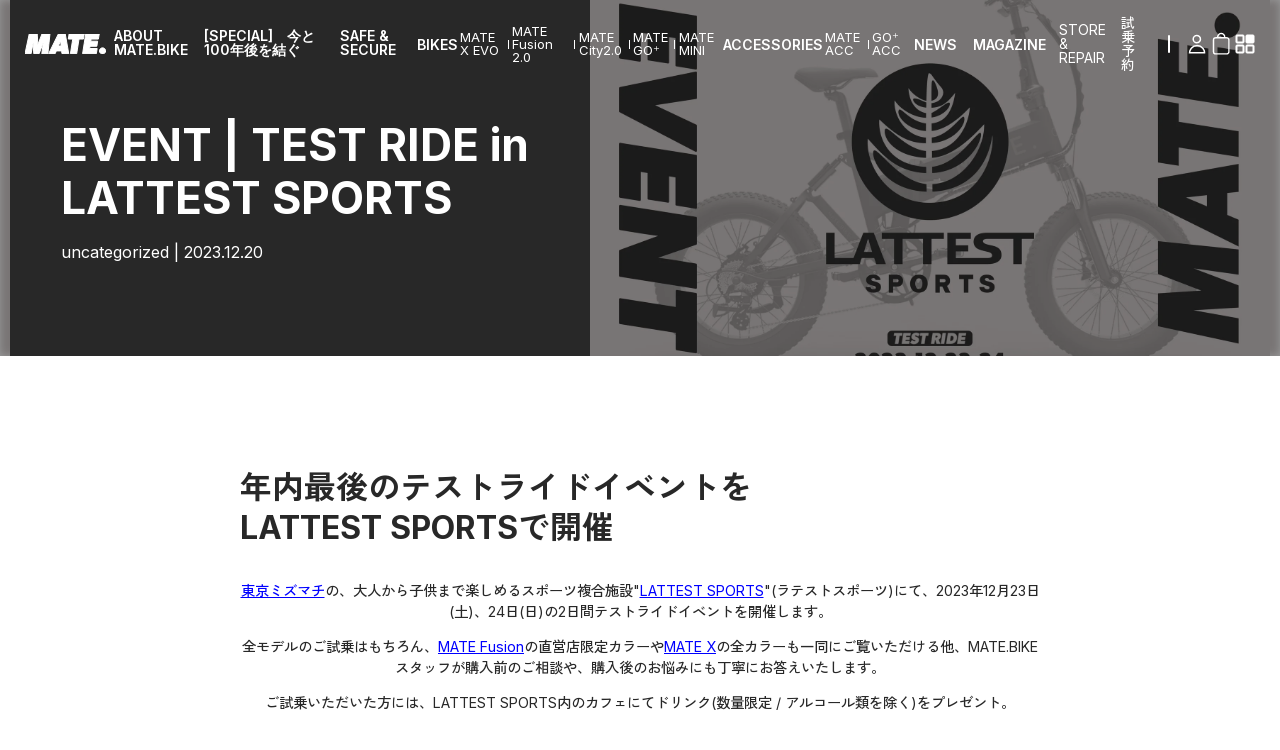

--- FILE ---
content_type: text/css
request_url: https://mate-bike.jp/cdn/shop/t/29/assets/style.css?v=56188083964062727921745570740
body_size: 21178
content:
/*! normalize.css v8.0.1 | MIT License | github.com/necolas/normalize.css */html{line-height:1.15;-webkit-text-size-adjust:100%}body{margin:0}main{display:block}h1{font-size:2em;margin:.67em 0}hr{box-sizing:content-box;height:0;overflow:visible}pre{font-family:monospace,monospace;font-size:1em}a{background-color:transparent}abbr[title]{border-bottom:none;text-decoration:underline;-webkit-text-decoration:underline dotted;text-decoration:underline dotted}b,strong{font-weight:bolder}code,kbd,samp{font-family:monospace,monospace;font-size:1em}small{font-size:80%}sub,sup{font-size:75%;line-height:0;position:relative;vertical-align:baseline}sub{bottom:-.25em}sup{top:-.5em}img{border-style:none}button,input,optgroup,select,textarea{font-family:inherit;font-size:100%;line-height:1.15;margin:0}button,input{overflow:visible}button,select{text-transform:none}button,[type=button],[type=reset],[type=submit]{-webkit-appearance:button}button::-moz-focus-inner,[type=button]::-moz-focus-inner,[type=reset]::-moz-focus-inner,[type=submit]::-moz-focus-inner{border-style:none;padding:0}button:-moz-focusring,[type=button]:-moz-focusring,[type=reset]:-moz-focusring,[type=submit]:-moz-focusring{outline:1px dotted ButtonText}fieldset{padding:.35em .75em .625em}legend{box-sizing:border-box;color:inherit;display:table;max-width:100%;padding:0;white-space:normal}progress{vertical-align:baseline}textarea{overflow:auto}[type=checkbox],[type=radio]{box-sizing:border-box;padding:0}[type=number]::-webkit-inner-spin-button,[type=number]::-webkit-outer-spin-button{height:auto}[type=search]{-webkit-appearance:textfield;outline-offset:-2px}[type=search]::-webkit-search-decoration{-webkit-appearance:none}::-webkit-file-upload-button{-webkit-appearance:button;font:inherit}details{display:block}summary{display:list-item}template{display:none}[hidden]{display:none}.slick-slider{position:relative;display:block;box-sizing:border-box;-webkit-user-select:none;-ms-user-select:none;user-select:none;-webkit-touch-callout:none;-khtml-user-select:none;touch-action:pan-y;-webkit-tap-highlight-color:transparent}.slick-list{position:relative;display:block;overflow:hidden;margin:0;padding:0}.slick-list:focus{outline:none}.slick-list.dragging{cursor:pointer;cursor:hand}.slick-slider .slick-track,.slick-slider .slick-list{-webkit-transform:translate3d(0,0,0);transform:translateZ(0)}.slick-track{position:relative;top:0;left:0;display:block;margin-left:auto;margin-right:auto}.slick-track:before,.slick-track:after{display:table;content:""}.slick-track:after{clear:both}.slick-loading .slick-track{visibility:hidden}.slick-slide{display:none;float:left;height:100%;min-height:1px}[dir=rtl] .slick-slide{float:right}.slick-slide img{display:block}.slick-slide.slick-loading img{display:none}.slick-slide.dragging img{pointer-events:none}.slick-initialized .slick-slide{display:block}.slick-loading .slick-slide{visibility:hidden}.slick-vertical .slick-slide{display:block;height:auto;border:1px solid transparent}.slick-arrow.slick-hidden{display:none}.slick-loading .slick-list{background:#fff url(//mate-bike.jp/cdn/shop/t/29/assets/ajax-loader.gif?v=344831891803776881742524459) center center no-repeat}@font-face{font-family:slick;font-weight:400;font-style:normal;src:url(./fonts/slick.eot);src:url(./fonts/slick.eot?#iefix) format("embedded-opentype"),url(./fonts/slick.woff) format("woff"),url(./fonts/slick.ttf) format("truetype"),url(./fonts/slick.svg#slick) format("svg")}.slick-prev,.slick-next{font-size:0;line-height:0;position:absolute;top:50%;display:block;width:20px;height:20px;padding:0;-webkit-transform:translate(0,-50%);transform:translateY(-50%);cursor:pointer;color:transparent;border:none;outline:none;background:transparent}.slick-prev:hover,.slick-prev:focus,.slick-next:hover,.slick-next:focus{color:transparent;outline:none;background:transparent}.slick-prev:hover:before,.slick-prev:focus:before,.slick-next:hover:before,.slick-next:focus:before{opacity:1}.slick-prev.slick-disabled:before,.slick-next.slick-disabled:before{opacity:.25}.slick-prev:before,.slick-next:before{font-family:slick;font-size:20px;line-height:1;opacity:.75;color:#fff;-webkit-font-smoothing:antialiased;-moz-osx-font-smoothing:grayscale}.slick-prev{left:-25px}[dir=rtl] .slick-prev{right:-25px;left:auto}.slick-prev:before{content:"\2190"}[dir=rtl] .slick-prev:before{content:"\2192"}.slick-next{right:-25px}[dir=rtl] .slick-next{right:auto;left:-25px}.slick-next:before{content:"\2192"}[dir=rtl] .slick-next:before{content:"\2190"}.slick-dotted.slick-slider{margin-bottom:30px}.slick-dots{position:absolute;bottom:-25px;display:block;width:100%;padding:0;margin:0;list-style:none;text-align:center}.slick-dots li{position:relative;display:inline-block;width:20px;height:20px;margin:0 5px;padding:0;cursor:pointer}.slick-dots li button{font-size:0;line-height:0;display:block;width:20px;height:20px;padding:5px;cursor:pointer;color:transparent;border:0;outline:none;background:transparent}.slick-dots li button:hover,.slick-dots li button:focus{outline:none}.slick-dots li button:hover:before,.slick-dots li button:focus:before{opacity:1}.slick-dots li button:before{font-family:slick;font-size:6px;line-height:20px;position:absolute;top:0;left:0;width:20px;height:20px;content:"\2022";text-align:center;opacity:.25;color:#000;-webkit-font-smoothing:antialiased;-moz-osx-font-smoothing:grayscale}.slick-dots li.slick-active button:before{opacity:.75;color:#000}@charset "UTF-8";a{transition:opacity .4s;text-decoration:none}a:hover{opacity:.6}body{line-height:1.5;-webkit-text-size-adjust:100%;margin:0;overflow-x:hidden}body.fixed,body.fixed-menu{overflow:hidden}body.hide-scrollbar{scrollbar-width:none}body.hide-scrollbar::-webkit-scrollbar{display:none}html{font-family:Inter,Zen Kaku Gothic New,sans-serif}html.no-smooth{scroll-behavior:auto}ul{list-style-type:none;padding:0;margin:0}ul li,ul ol{margin:0;padding:0}.txL{text-align:left!important}.txC{text-align:center!important}.txR{text-align:right!important}.vaT{vertical-align:top}.vaM{vertical-align:middle}.vaB{vertical-align:bottom}.fLeft{float:left}.fRight{float:right}.fNone{float:none}.c-loading{position:fixed;top:0;left:0;width:100%;height:100%;background-color:#fff;display:flex;align-items:center;justify-content:center;z-index:999}.c-loading span{font-size:30px}.c-loading_logo{width:150px}.c-loading_logo svg{width:100%;height:auto}.c-loading_indicator{width:150px;height:2px;margin-top:18px;position:relative;background-color:#e5e5e5}.c-loading_indicatorBar{width:var(--mate-load-progress);height:100%;background-color:#000;position:absolute;left:0;top:0}.c-main-visual{height:27.7777777778vw;display:flex;justify-content:center;align-items:center}.c-main-visual-accessories{background:url(//mate-bike.jp/cdn/shop/t/29/assets/accessories_mv_pc.jpg?v=122530242641150012751742524458) no-repeat center;background-size:cover}.c-main-visual-faq{background:url(//mate-bike.jp/cdn/shop/t/29/assets/faq_mv_pc.jpg?v=4082540831691336791742524506) no-repeat center;background-size:cover}.c-main-visual-offlinestore{background:url(//mate-bike.jp/cdn/shop/t/29/assets/offline-store_mv_pc.jpg?v=168854608935466292341742524863) no-repeat center;background-size:cover}.c-main-visual-privacy{background:url(//mate-bike.jp/cdn/shop/t/29/assets/privacy_mv_pc.jpg?v=142894790806080001841742524871) no-repeat center;background-size:cover}.c-main-visual-legal{background:url(//mate-bike.jp/cdn/shop/t/29/assets/legal_mv_pc.jpg?v=123394507661017662951742524551) no-repeat center;background-size:cover}.c-main-visual-help{background:url(//mate-bike.jp/cdn/shop/t/29/assets/help_mv_pc.jpg?v=13602587667068378591742524510) no-repeat center;background-size:cover}.c-main-visual-contact{background:url(//mate-bike.jp/cdn/shop/t/29/assets/contact_mv_pc.jpg?v=39404515637186818281742524502) no-repeat center;background-size:cover}.c-main-visual-trial{background:url(//mate-bike.jp/cdn/shop/t/29/assets/trial_mv_pc.jpg?v=35962223591069307061742525013) no-repeat center;background-size:cover}.c-main-visual-recruit{background:url(//mate-bike.jp/cdn/shop/t/29/assets/recruit_mv_pc.jpg?v=120596571313585774501742524972) no-repeat center;background-size:cover}.c-main-visual-narrow{height:auto;margin-top:136px}.c-main-visual-faqdetail{height:auto;margin:9.4444444444vw 0 5.5555555556vw}.c-main-visual-en .c-main-visual_text{font-style:italic;font-family:canada-type-gibson,sans-serif}.c-main-visual_text{margin:0;color:#fff;font-size:3.4722222222vw;line-height:1.5;font-weight:700;font-family:Inter,Zen Kaku Gothic New,sans-serif;text-align:center}.c-main-visual_text-black{color:#000}.c-main-visual_text-slash{font-size:2.7777777778vw;vertical-align:text-bottom;font-family:Inter;font-weight:400}.c-main-visual_subtext{display:block;font-size:16px;line-height:1;font-family:Zen Kaku Gothic New,sans-serif;font-weight:400;font-style:normal;margin:1.0416666667vw 0 0}.c-navi{width:100%;max-width:686px;margin:50px auto 0;box-sizing:border-box}.c-navi_list{display:flex;justify-content:space-between}.c-navi_link{display:inline-block;font-size:16px;line-height:1;color:#282828;padding-bottom:3px}.c-navi_link:hover{border-bottom:1px solid #282828}.footer{position:relative;background-color:#282828;color:#fff;font-size:13px;padding:40px 0 17px}.footerNav{display:-ms-grid;display:grid;-ms-grid-columns:1fr 1fr 1fr 1fr;grid-template-columns:1fr 1fr 1fr 1fr;max-width:974px;margin:auto;gap:30px 0}.footerNav_link{display:block;color:#fff;line-height:1.8}.footerNav_head{font-weight:700;margin-bottom:14px}.footerNav .footerNav_box:nth-child(1){display:flex;align-items:center}.footerSNS{display:flex;align-items:center;justify-content:center;gap:26px;margin-top:60px}.footerSubNav{display:flex;align-items:center;justify-content:center;gap:20px;margin:30px auto 18px;font-size:12px}.footerSubNav_link{text-align:right;color:#fff}.footerCopy{text-align:center}.footerPagetop{position:fixed;right:40px;bottom:40px;display:block;width:50px;height:50px;border-radius:50%;border:1px solid #282828;background:#fff;z-index:100}.footerPagetop.is-footer-active{position:absolute;top:-90px;right:40px}.footerPagetop.is-header-active{opacity:0}.footerPagetop:after{content:"";display:block;width:7px;height:7px;border-bottom:2px solid #282828;border-right:2px solid #282828;-webkit-transform:rotate(-135deg);transform:rotate(-135deg);margin:-2px 0 0 -4px;position:absolute;top:50%;left:50%}.lower .header{position:absolute}.header{position:fixed;top:0;display:flex;align-items:center;justify-content:space-between;width:100%;color:#282828;padding:16px 25px;box-sizing:border-box;z-index:99;font-size:14px}.header a{color:#282828;line-height:1}.header svg{vertical-align:bottom}.headerLogo a{display:block;line-height:1}.headerNav{display:flex;align-items:center;gap:16px;font-family:Inter}.headerNav_children{display:flex;align-items:center;gap:4px;font-size:13px;margin-top:0;margin-left:-6px}.headerNav_children span{display:block;width:1px;height:9px;border-radius:1px;background-color:#282828;margin:0 4px}.headerNav_item{font-weight:600;padding:0 4px;display:inline-block}.headerNav_child{padding:0;display:inline-block}.headerOther{display:flex;align-items:center}.headerDealer{display:flex;align-items:center;gap:.9027777778vw;margin-right:1.25em;padding-right:1.25em;position:relative}.headerDealer:after{content:"";display:block;width:2px;height:18px;border-radius:1px;background-color:#282828;position:absolute;right:0;top:50%;-webkit-transform:translateY(-50%);transform:translateY(-50%)}.headerDealer_item{padding:0 5px;display:inline-block;border-radius:.2777777778vw}.headerDealer_item.is-active{opacity:.6}.headerShopify{display:flex;align-items:center;gap:1em}.headerMenuOpen{background:none;border:none;outline:none;cursor:pointer;transition:.3s;border-radius:0}.headerMenuOpen:hover{opacity:.6}[data-dark] .header,[data-dark] .header a{color:#fff}[data-dark] .header svg path,[data-dark] .header rect,[data-dark] .header circle{stroke:#fff}[data-dark] .header svg path[fill],[data-dark] .header rect[fill],[data-dark] .header circle[fill]{fill:#fff}[data-dark] .header .headerNav_children span{background-color:#fff}[data-dark] .header .headerDealer:after{background-color:#fff}.headerMenu{position:fixed;right:0;top:0;z-index:100;width:235px;height:100%;background-color:#fff;padding:50px 20px 50px 30px;box-sizing:border-box;font-size:13px;-webkit-transform:translateX(100%);transform:translate(100%);transition:-webkit-transform .4s;transition:transform .4s;transition:transform .4s,-webkit-transform .4s}.headerMenu.is-open{-webkit-transform:translateX(0);transform:translate(0)}.headerMenu_spNavItem{margin-bottom:15px}.headerMenu_spNavLink{font-weight:700;color:#282828;display:block}.headerMenu_spNavChild{display:block;color:#282828;margin-top:10px}.headerMenu_close{position:absolute;top:20px;right:20px;border:none;background:none;cursor:pointer;transition:.3s}.headerMenu_close:hover{opacity:.6}.headerMenu_account{display:flex;gap:10px;align-items:center;justify-content:center;margin-bottom:30px}.headerMenu_account a{color:#282828}.headerMenu_user{display:flex;gap:8px;align-items:center;justify-content:center}.headerMenu_user svg{position:relative;top:2px}.headerMenu_cart{display:flex;gap:8px;align-items:center;justify-content:center}.headerMenu_cart svg{position:relative}.headerMenu_cartNum{display:flex;align-items:center;justify-content:center;width:19px;height:19px;border-radius:19px;border:solid 1px #282828}.headerMenu_navHead{font-weight:700;margin-bottom:15px;position:relative}.headerMenu_navHead:before,.headerMenu_navHead:after{content:"";display:block;width:12px;height:2px;border-radius:2px;background-color:#282828;position:absolute;top:0;bottom:0;right:0;margin:auto;transition:-webkit-transform .3s;transition:transform .3s;transition:transform .3s,-webkit-transform .3s}.headerMenu_navHead:after{-webkit-transform:rotate(90deg);transform:rotate(90deg)}.headerMenu_navHead.is-open:after{-webkit-transform:rotate(0);transform:rotate(0)}.headerMenu_navLink{display:block;line-height:2;color:#282828}.headerMenu_sns{margin-top:60px;display:flex;flex-wrap:wrap;align-items:center;justify-content:flex-start;gap:16px}.headerMenu_sns svg path{stroke:#282828;fill:#282828}.headerMenu_single a{color:#282828}.l-contents{margin-bottom:100px}.l-title{margin:0;font-size:24px;line-height:1.5}.l-title-s{margin:0;font-size:16px;line-height:1.5}.l-text,.l-text-s{margin:0;font-size:14px;line-height:1.5}.l-text-ss{margin:0;font-size:12px;line-height:1.5}.l-text-bold{font-weight:700}.l-text-note{color:#ec8982}.l-link{color:#282828}.l-link02{color:#00f;text-decoration:underline}.l-link02:hover{text-decoration:none}.l-link03{color:#282828;text-decoration:underline}.l-link03:hover{text-decoration:none}.l-note{margin:0;font-size:12px;line-height:1.5}.l-image{width:100%;vertical-align:top}body.top{scrollbar-width:none}body.top::-webkit-scrollbar{display:none}.tp-fullpage{overflow:auto;height:calc(var(--vh, 1vh) * 100);-webkit-scroll-snap-type:y mandatory;-ms-scroll-snap-type:y mandatory;scroll-snap-type:y mandatory;scroll-snap-stop:always;scrollbar-width:none}.tp-fullpage .image-section{z-index:12000}.tp-fullpage .image-section.fade-out{position:static;z-index:1}[data-announcement-bar]~[data-page-container] .tp-fullpage{height:calc(var(--vh, 1vh) * 100 - 39px)}.fixed-menu .tp-fullpage{pointer-events:none}.tp-fullpage.nosnap{-webkit-scroll-snap-type:y proximity;-ms-scroll-snap-type:y proximity;scroll-snap-type:y proximity}.tp-fullpage_section{height:100%;min-height:calc(var(--vh, 1vh) * 100);width:100%;scroll-snap-align:start;position:relative}[data-announcement-bar]~[data-page-container] .tp-fullpage_section{min-height:calc(var(--vh, 1vh) * 100 - 39px)}.tp-fullpage_section-white{background:#fff}.tp-fullpage_section-black{background:#282828}.tp-fullpage_section-last{height:auto}.tp-fullpage_section-slider{display:flex;align-items:center}.tp-fullpage::-webkit-scrollbar{display:none}.tp-fullpage_img{width:100%;height:100%}.tp-fullpage_img .c-image-change{width:100%;height:100%;display:block}.tp-fullpage_img .c-image-change__img{width:100%;height:100%;display:block;object-fit:cover}.tp-slider{width:100%;position:relative;z-index:8;padding-top:3.8888888889vw;box-sizing:border-box}.tp-slider_itemIn{position:relative;overflow:hidden}.tp-slider_item{position:relative;padding:0 .8680555556vw;box-sizing:border-box;transition:.5s;opacity:0;-webkit-transform:translateX(50px);transform:translate(50px)}.is_active .tp-slider_item{opacity:1;-webkit-transform:translateX(0);transform:translate(0)}.tp-slider_item picture{width:auto;height:100%;display:block;margin:auto}.tp-slider_item picture img{width:100%;height:100%;display:block;object-fit:cover}.tp-slider .slick-slide{opacity:1;transition:.5s}.tp-slider .slick-slide:not(.slick-center){opacity:.7}.tp-slider.tp-slider-magazine .slick-arrow{background-color:#fff}.tp-slider.tp-slider-magazine .slick-arrow:before{background-image:url(//mate-bike.jp/cdn/shop/t/29/assets/icon_caret_b.svg?v=106115343382488497461742524540)}.tp-slider .slick-arrow{position:absolute;z-index:3;top:50%;width:9.6vw;height:9.6vw;border-radius:9.6vw;background:#282828;font-size:0}.tp-slider .slick-arrow:before{content:"";position:absolute;display:block;width:1.6vw;height:4vw;background-image:url(//mate-bike.jp/cdn/shop/t/29/assets/icon_caret_w.svg?v=47469575617873269501742524540);background-size:contain;background-repeat:no-repeat;background-position:center center;top:0;bottom:0;left:0;right:0;margin:auto}.tp-slider .slick-prev{left:2.6666666667vw}.tp-slider .slick-prev:before{-webkit-transform:rotate(180deg);transform:rotate(180deg)}.tp-slider .slick-next{right:2.6666666667vw}.tp-slider .slick-dots{position:absolute;left:0%;bottom:2.4305555556vw;width:100%;display:flex;justify-content:center;align-items:center;gap:15px}.tp-slider .slick-dots li{width:auto;height:auto;margin:0}.tp-slider .slick-dots li:not(.slick-active) button{opacity:.4}.tp-slider .slick-dots button{background-color:#d9d9d9;width:10px;height:10px;border-radius:10px;font-size:0}.tp-slider .slick-dots button:before{display:none}.tp-slider .slick-dotted.slick-slider{margin-bottom:0}.tp-slider-magazine .slick-arrow{background-color:#fff}.tp-slider-magazine .slick-arrow:before{background-image:url(//mate-bike.jp/cdn/shop/t/29/assets/icon_caret_b.svg?v=106115343382488497461742524540)}.tp-newsLabel{position:absolute;left:0;right:0;bottom:0;margin:auto;width:100%;height:38%;background:linear-gradient(#0000,#00000080);padding:0 3.4722222222vw;box-sizing:border-box;display:flex;align-items:flex-start;justify-content:center;flex-flow:column;gap:.6944444444vw;color:#fff}.tp-newsLabel-mag{background:none;padding:0;gap:0}.tp-newsLabel-mag .tp-newsLabel_cat{background:#282828;padding:.5555555556vw 1.3888888889vw}.tp-newsLabel-mag .tp-newsLabel_title{color:#282828;background:#fff;padding:1.0416666667vw 1.3888888889vw}.tp-newsLabel_cat{font-size:.9722222222vw;font-family:Inter;line-height:1}.tp-newsLabel_cat span:nth-child(1){font-weight:700;padding-right:.6944444444vw}.tp-newsLabel_cat span:nth-child(2){padding-left:.6944444444vw;border-left:solid 1px #fff}.tp-newsLabel_title{font-size:2.2222222222vw;font-weight:700;line-height:1}.tp-productName{position:absolute;left:50%;-webkit-transform:translateX(-50%);transform:translate(-50%)}.tp-productName_logo span{display:block;text-align:center}[data-dark=true] .tp-productName_logo span{color:#fff}.tp-productName_logo span:nth-child(1){font-family:canada-type-gibson;font-weight:700;font-style:italic;font-size:40px}.tp-productName_logo span:nth-child(2){font-size:14px;font-weight:400;line-height:1}.tp-productCTA{position:absolute;bottom:40px;left:0;right:0;margin:auto;display:flex;gap:20px;justify-content:center;align-items:center}.tp-productCTA_btn{border-radius:100vw;text-align:center;background-color:#282828;color:#fff;font-size:13px}.tp-productCTA_btn-w{background-color:#fff;color:#282828}.abo-slide img{vertical-align:top}.abo-slide .slick-dots{bottom:35px}.abo-slide .slick-dots li{background:#d9d9d966;box-sizing:border-box;width:10px;height:10px;border-radius:50%;margin:0 7px}.abo-slide .slick-dots li.slick-active{background:#d9d9d9}.abo-slide .slick-dots li button{width:100%;height:100%}.abo-slide .slick-dots li button:before{display:none}.abo-slide .slick-arrow{position:absolute;z-index:3;top:50%;width:50px;height:50px;border-radius:50px;background:#fff;font-size:0}.abo-slide .slick-arrow:before{content:"";position:absolute;display:block;width:11px;height:20px;background-image:url(//mate-bike.jp/cdn/shop/t/29/assets/icon_caret_b.svg?v=106115343382488497461742524540);background-size:contain;background-repeat:no-repeat;background-position:center center;top:0;bottom:0;left:0;right:0;margin:auto}.abo-slide .slick-next{right:1.3888888889vw}.abo-slide .slick-prev{left:1.3888888889vw}.abo-slide .slick-prev:before{-webkit-transform:rotate(180deg);transform:rotate(180deg)}.slick-dotted.slick-slider.abo-slide{margin-bottom:0}.abo-slide_item{position:relative}.abo-slide_item img{width:100%}.abo-title{margin:71px 0 0;text-align:center;font-family:canada-type-gibson;font-weight:700;font-style:italic;font-size:30px;line-height:1}.abo-lead{margin:15px 0 0;font-size:14px;line-height:1.5;text-align:center}.abo-list{max-width:1920px;margin:0 auto}.abo-list .abo-item:nth-child(1){margin-top:60px}.abo-list .abo-item:nth-child(2n){flex-direction:row-reverse}.abo-list .abo-item:nth-child(2n) .abo-item_img{margin-left:auto}.abo-item{position:relative;display:flex;align-items:center;margin-top:100px}.abo-item_img{width:83.8194444444%}.abo-item_img img{width:100%;vertical-align:top}.abo-item_text{position:relative;width:40.2777777778%;background:#fff;box-sizing:border-box;margin-left:-24.7222222222%;padding:50px;z-index:2}.abo-item_title{margin:0;font-family:canada-type-gibson;font-weight:700;font-style:italic;font-size:30px;line-height:1}.abo-item_title span{color:#c3c4c1}.abo-item_lead{margin:15px 0 0;font-size:14px;line-height:1.5}.abo-item_sns{width:142px;margin-top:20px;display:flex;align-items:center;justify-content:space-between}.abo-item_sns img{vertical-align:top}.abo-item_sns-instagram{display:block;width:30px}.abo-item_sns-twitter{display:block;width:33px}.abo-item_sns-facebook{display:block;width:30px}.abo-btn{color:#fff;display:block;background:#282828;border-radius:30px;width:177px;text-align:center;font-size:13px;line-height:1.5;margin:100px auto 0;padding:10px 0}.acc-main{width:97.1428571429%;margin:50px auto 0}.acc-main_list{display:-ms-grid;display:grid;grid-template-columns:repeat(auto-fit,minmax(340px,1fr));text-align:center;border-left:1px solid #C3C4C1}.acc-main_item{border-right:1px solid #C3C4C1;box-sizing:border-box;padding:50px 0}.acc-main_link{width:70.5882352941%;display:block;margin:0 auto}.acc-main_image{width:100%;vertical-align:top}.acc-main_text{display:flex;flex-direction:column;justify-content:space-between;height:117px;margin-top:40px}.acc-main_category{margin:0;color:#282828;font-size:12px;line-height:1}.acc-main_product{color:#282828;width:79.4117647059%;margin:12px auto 0;font-size:18px;line-height:1.5}.acc-main_price{margin:0;color:#282828;font-size:14px;line-height:1}.com-contents{position:relative;width:100%;max-width:1054px;margin:50px auto 0;padding:0 40px;box-sizing:border-box}.com-select{position:-webkit-sticky;position:sticky;top:0;display:flex;justify-content:space-between}.com-select_item{position:relative;width:100%;height:35px;max-width:300px}.com-select_item:after{display:block;content:"";background:url(//mate-bike.jp/cdn/shop/t/29/assets/common_icon_bottom.svg?v=35470063486159335221742524499) no-repeat;background-size:contain;width:12px;height:6px;position:absolute;top:20px;right:15px;pointer-events:none;-webkit-transform:translate(0,-50%);transform:translateY(-50%)}.com-select_item select{cursor:pointer;display:block;width:100%;height:100%;color:#282828;border-radius:5px;border:1px solid #c3c4c1;-webkit-appearance:none;appearance:none;padding:0 15px}.com-value-head{margin:32px 0 0;font-size:18px;font-weight:700;background:#f2f2f2;padding:8px 10px}.com-value-title{margin:22px 0 0;font-size:14px;font-weight:700;line-height:1.5;border-bottom:1px solid #c3c4c1;padding-bottom:8px}.com-value-body{display:flex;justify-content:space-between}.js-value{width:100%;max-width:300px;text-align:center;font-size:16px;line-height:1;margin-top:22px}.con-contents{width:100%;max-width:1054px;margin:80px auto 0;padding:0 40px;box-sizing:border-box}.con-title{margin-bottom:30px}.con-text{margin-top:10px}.con-form{width:100%;max-width:874px;margin:80px auto 0;padding:0 40px;box-sizing:border-box}.con-form .con-form-item:nth-child(1){margin-top:0}.con-form-item{display:flex;justify-content:center;align-items:center;margin-top:30px}.con-form-item_text{width:100%;max-width:250px;font-size:14px;line-height:1}.con-form-item_required{color:#ec8982}.con-form-item_any{color:#c3c4c1}.con-form-item_cnt{width:100%;max-width:624px;position:relative}.con-form-item_cnt .con-form-item_input:nth-child(1){margin-top:0}.con-form-item_input{font-size:14px;line-height:1;width:100%;height:40px;padding:0 10px;border:1px solid #C3C4C1;border-radius:5px;margin-top:15px;box-sizing:border-box}.con-form-item_input::-webkit-input-placeholder{color:#c3c4c1}.con-form-item_input:-ms-input-placeholder{color:#c3c4c1}.con-form-item_input::placeholder{color:#c3c4c1}.con-form-item_select{font-size:14px;width:100%;max-width:400px;height:40px;border-radius:5px;cursor:pointer;padding:0 10px;box-sizing:border-box}.con-form-item_textarea{font-size:14px;width:100%;height:80px;padding:10px;resize:vertical;box-sizing:border-box;border-radius:5px}.con-form-item_file{font-size:14px;border:1px solid #C3C4C1;width:100%;max-width:270px;padding:8px 10px;box-sizing:border-box;border-radius:5px}.con-form-item_notice{margin:0;font-size:14px;line-height:1.4;color:#c3c4c1;position:absolute;left:0;bottom:-30px}.con-form-item_checkboxlabel{font-size:14px;line-height:1}.con-form-item_check{margin-top:80px}.con-form-item_checkboxlabel{cursor:pointer}.con-form-item_checkbox{margin-right:10px;border-radius:5px;border:1px solid #C3C4C1;width:20px!important;height:20px;vertical-align:middle}.con-form-item_button{border:none;cursor:pointer;outline:none;padding:0;-webkit-appearance:none;appearance:none;background:#00f;color:#fff;text-align:center;border-radius:30px;width:100%;max-width:128px;height:40px;box-sizing:border-box;font-size:13px;line-height:1.5;transition:opacity .4s}.con-form-item_button:hover{opacity:.6}.con-contents h2{margin:50px 0 0;font-size:24px;line-height:1.5}.con-contents h2:nth-of-type(1){margin-top:0}.con-contents p{margin:0;font-size:14px;line-height:1.5}.con-contents h2+p{margin-top:30px}.prod-cr-base{width:100%;position:relative}.prod-cr-baseImg{width:100%;height:100%}.prod-cr-baseImg img{width:100%;height:100%;object-fit:contain;object-position:50% 50%;vertical-align:top}.prod-cr-mvText{color:#fff;font-family:canada-type-gibson;font-weight:700;font-style:italic;position:absolute;z-index:2;font-size:5.2083333333vw;line-height:1;top:36.3888888889vw;right:3.4722222222vw}.prod-cr-mvText span{display:block;font-size:3.8194444444vw;line-height:1}.prod-cr-about{width:100%;height:100vh;position:relative;margin-top:6.9444444444vw;overflow:hidden}.prod-cr-aboutImg{width:100%;height:100%}.prod-cr-aboutImg img{width:100%;height:100%;object-fit:cover;object-position:50% 50%;vertical-align:top}.prod-cr-aboutImg2{position:absolute;top:0;left:0;opacity:0}.prod-cr-aboutImg2:before{content:"";display:block;width:100%;height:100%;background:#000;opacity:.5}.prod-cr-aboutBox{position:absolute;z-index:2;top:200%;left:50%;-webkit-transform:translate(-50%,0);transform:translate(-50%);width:67.6388888889vw;max-width:974px}.prod-cr-aboutBox1{height:100vh}.prod-cr-aboutBox2{height:100vh;position:relative}.prod-cr-aboutTitle{margin:0;font-size:40px;line-height:1.3;color:#fff;text-align:center}.prod-cr-aboutText{margin:45px 0 0;font-size:16px;line-height:1.5;color:#fff}.prod-cr-aboutVideo{width:100%;position:absolute;top:50%;left:50%;-webkit-transform:translate(-50%,-50%);transform:translate(-50%,-50%)}.prod-cr-aboutVideo iframe{display:block;aspect-ratio:16/9;width:100%;margin:0 auto;vertical-align:top}.prod-cr-Column{display:flex;align-items:center;max-width:1440px;margin:100px auto 0}.prod-cr-ColumnReverse{flex-direction:row-reverse}.prod-cr-ColumnReverse .prod-cr-ColumnCnt{margin-right:-180px}.prod-cr-ColumnImg{width:62.5vw}.prod-cr-ColumnImg img{vertical-align:top;width:100%}.prod-cr-ColumnCnt{position:relative;width:40.2777777778vw;max-width:580px;margin-left:-180px;background:#fff;padding:50px;box-sizing:border-box;z-index:2}.prod-cr-ColumnCntText{margin:0;font-size:14px;line-height:1.5}.prod-cr-Box{margin-bottom:130px}.prod-cr-List{width:65.625vw;max-width:945px;margin:20px auto 0;display:flex;justify-content:space-between}.prod-cr-ListItem{width:30.5555555556vw;max-width:440px}.prod-cr-ListItem img{width:100%}.prod-cr-ListTitle{margin:-40px 0 0;font-size:20px;line-height:1.5;text-align:center}.prod-cr-ListLead{margin:10px 0 0;font-size:12px;line-height:1.5;text-align:center;color:#00f}.prod-evianearthday-base{background:#eab5c3;width:100%;position:relative;padding-top:75px}.prod-evianearthday-baseImg{width:100%;height:100%}.prod-evianearthday-baseImg img{width:100%;height:100%;object-fit:contain;object-position:50% 50%;vertical-align:top}.prod-evianearthday-mvBox{position:absolute;top:9.9305555556vw;left:.9722222222vw}.prod-evianearthday-mvText span{font-family:"Source Serif Pro",sans-serif;color:#fff;display:block;line-height:1}.prod-evianearthday-mvText1{font-size:9.3354166667vw}.prod-evianearthday-mvText2{font-size:7.2604166667vw;margin-top:-1.875vw;padding-left:1.7361111111vw}.prod-evianearthday-mvText3{font-size:9.3354166667vw;margin-top:-1.3888888889vw;padding-left:4.375vw}.prod-evianearthday-mvText4{font-size:9.3354166667vw;margin-top:-1.7361111111vw}.prod-evianearthday-mvTextBottom{font-size:1.25vw;font-weight:700;line-height:1.5;color:#fff;margin-left:.7638888889vw}.prod-evianearthday-AboutBg{background:#eab5c3;padding:6.9444444444vw 0}.prod-evianearthday-About{position:relative;overflow:hidden}.prod-evianearthday-AboutImg{width:100%;height:100vh}.prod-evianearthday-AboutImg img{width:100%;height:100%;object-fit:cover;object-position:50% 50%;vertical-align:top}.prod-evianearthday-AboutImg2{position:absolute;top:0;left:0;opacity:0}.prod-evianearthday-AboutImg2:before{content:"";display:block;width:100%;height:100%;background:#eab5c3;opacity:.9}.prod-evianearthday-AboutBox{position:absolute;top:200%;left:50%;-webkit-transform:translate(-50%,0);transform:translate(-50%);width:67.6388888889vw;max-width:974px}.prod-evianearthday-AboutBox1{position:absolute;width:100%;height:100vh;top:100vh}.prod-evianearthday-AboutBox1Cnt{width:100%;position:absolute;top:50%;left:50%;-webkit-transform:translate(-50%,-50%);transform:translate(-50%,-50%)}.prod-evianearthday-AboutTitle{width:13.8888888889vw;max-width:200px;margin:0 auto}.prod-evianearthday-AboutTitle img{width:100%;vertical-align:top}.prod-evianearthday-AboutText{margin:50px 0 0;color:#0074bc;font-size:16px;font-weight:700;line-height:2;text-align:center}.prod-evianearthday-Ride{position:relative;max-width:1440px;margin:0 auto}.prod-evianearthday-RideImg{width:49.9305555556vw;max-width:719px;position:absolute;top:-80px;left:0}.prod-evianearthday-RideImg img{width:100%;vertical-align:top}.prod-evianearthday-RideText{margin:0;font-family:"Source Serif Pro";font-size:180px;line-height:.9;color:#eab5c3;text-align:right;padding:50px 30px 40px}.prod-evianearthday-Bg{background:#eee9e4;padding-bottom:100px}.prod-evianearthday-Column{display:flex;align-items:center;max-width:1440px;margin:0 auto 100px}.prod-evianearthday-ColumnReverse{flex-direction:row-reverse}.prod-evianearthday-ColumnReverse .prod-evianearthday-ColumnCnt{margin-right:-180px}.prod-evianearthday-ColumnImg{width:62.5vw;max-width:900px}.prod-evianearthday-ColumnImg img{vertical-align:top;width:100%}.prod-evianearthday-ColumnCnt{position:relative;width:48.6111111111vw;max-width:700px;margin-left:-180px;background:#eee9e4;padding:50px;box-sizing:border-box;z-index:2}.prod-evianearthday-ColumnCntLead{margin:0;font-size:14px;line-height:1.5;color:#0074bc}.prod-evianearthday-List{width:56.25vw;max-width:810px;margin:0 auto;display:flex;justify-content:center}.prod-evianearthday-List .prod-evianearthday-ListItem:nth-child(1){margin-right:83px}.prod-evianearthday-List .prod-evianearthday-ListItem:nth-child(2){margin:112px 0 0 83px}.prod-evianearthday-ListItem{width:22.3611111111vw;max-width:322px}.prod-evianearthday-ListItemTitle{font-family:"Source Serif Pro";margin:0;font-size:60px;line-height:1;color:#0074bc}.prod-evianearthday-ListItemLead{margin:20px 0 0;font-size:14px;line-height:1.5;color:#0074bc}.prod-evianearthday-ListItemNote{margin:20px 0 0;font-size:12px;line-height:1.5;color:#0074bc}.prod-evianearthday-Main2{margin-top:100px;background:#eab5c3}.prod-evianearthday-Main2Inner{position:relative;max-width:1440px;margin:0 auto;height:857px}.prod-evianearthday-Main2Img{width:72.7777777778vw;max-width:1048px;position:absolute;top:131px;left:0}.prod-evianearthday-Main2Img img{width:100%;vertical-align:top}.prod-evianearthday-Main2Title{margin:0;position:absolute;top:80px;right:20px;color:#0074bc;font-family:"Source Serif Pro"}.prod-evianearthday-Main2Title span{display:block;line-height:1}.prod-evianearthday-Main2Title1{font-size:133.82px}.prod-evianearthday-Main2Title2{font-size:104.08px;margin-top:-31px;padding-left:126px}.prod-evianearthday-Main2Title3{font-size:133.82px;margin-top:-10px;padding-left:160px}.prod-evianearthday-Main2Title4{font-size:133.82px;margin-top:-16px;padding-left:62px}.prod-evianearthday-Main2Text{max-width:722px;background:#eab5c3;padding:30px 24px 30px 30px;position:absolute;top:530px;right:210px;box-sizing:border-box}.prod-evianearthday-Main2Lead{margin:0;color:#0074bc;font-size:14px;line-height:1.5}.prod-evianearthday-Main2Note{margin:16px 0 0;color:#0074bc;font-size:12px;line-height:1.5}.prod-evianearthday-LeadBox{position:relative;width:100%;max-width:1440px;margin:70px auto 0;padding-left:233px}.prod-evianearthday-Lead{margin:0;font-size:14px;line-height:1.5;color:#0074bc;width:33.8194444444vw;max-width:487px}.prod-evianearthday-Ambassador{overflow:hidden;margin-top:70px}.prod-evianearthday-AmbassadorTitle{font-size:180px;font-family:"Source Serif Pro";line-height:1;color:#0074bc;margin:0 0 0 -350px}.prod-evianearthday-AmbassadorTitle span{margin-right:50px}.prod-evianearthday-AmbassadorBox .prod-evianearthday-AmbassadorColumn:nth-child(1){margin-top:4.8611111111vw}.prod-evianearthday-AmbassadorBox{width:68.4027777778vw;max-width:985px;margin:0 auto}.prod-evianearthday-AmbassadorColumn{width:59.7222222222vw;max-width:860px;margin-top:100px;margin-left:0;margin-right:auto;display:flex}.prod-evianearthday-AmbassadorColumnReverse{flex-direction:row-reverse;margin-left:auto;margin-right:0}.prod-evianearthday-AmbassadorColumnReverse .prod-evianearthday-AmbassadorText{margin-left:0;margin-right:107px}.prod-evianearthday-AmbassadorImg{width:30.3472222222vw;max-width:437px}.prod-evianearthday-AmbassadorImg img{width:100%;vertical-align:top}.prod-evianearthday-AmbassadorText{width:22.3611111111vw;max-width:322px;margin-left:107px}.prod-evianearthday-AmbassadorName{position:relative;margin:0;word-wrap:break-word}.prod-evianearthday-AmbassadorName:after{display:block;content:"";background:#0074bc;width:3.4722222222vw;height:.0694444444vw;margin-top:.6944444444vw}.prod-evianearthday-AmbassadorName .prod-evianearthday-AmbassadorName1{display:block;font-size:60px;line-height:1;color:#0074bc;font-family:"Source Serif Pro"}.prod-evianearthday-AmbassadorName .prod-evianearthday-AmbassadorName2{display:block;font-size:14px;line-height:1.4;color:#0074bc;margin-top:10px}.prod-evianearthday-AmbassadorLead{margin:30px 0 0;font-size:14px;color:#0074bc;line-height:1.5}.faq-tabs{width:100%;max-width:1054px;margin:50px auto 0;padding:0 40px 40px;box-sizing:border-box}.faq-tab_item{cursor:pointer;width:50%;height:50px;border-bottom:3px solid #282828;background-color:#fff;font-size:20px;line-height:1;color:#282828;display:block;float:left;text-align:center;font-weight:700;transition:all .2s ease;padding:15px 0;box-sizing:border-box}input[name=faq-tab_item]{display:none}.faq-tab_content{display:none;padding:30px 0 0;clear:both;overflow:hidden}#underconsideration:checked~#underconsideration_content,#alreadyhave:checked~#alreadyhave_content{display:block}.faq-tabs input:checked+.faq-tab_item{background-color:#282828;color:#fff}.faq-accordion_btn{position:relative;border:none;width:100%;background-color:inherit;color:#282828;cursor:pointer;text-align:left;padding:20px 62px 20px 64px;font-size:14px;line-height:1.5;background:#f2f2f2;transition:opacity .4s;text-decoration:none}.faq-accordion_btn:before{content:"Q";font-size:24px;line-height:1;font-weight:700;position:absolute;top:50%;left:30px;-webkit-transform:translate(0,-50%);transform:translateY(-50%);margin-top:-3px}.faq-accordion_btn:after{content:"";display:block;width:7px;height:7px;border-bottom:2px solid #282828;border-right:2px solid #282828;-webkit-transform:rotate(45deg);transform:rotate(45deg);margin-top:-6px;position:absolute;top:50%;right:25px}.faq-accordion_btn.is-active:after{-webkit-transform:rotate(-135deg);transform:rotate(-135deg);margin-top:-3px}.faq-tab_description .guide-title:nth-of-type(1){margin-top:50px}.faq-title{font-size:18px;line-height:1;margin:60px 0 30px}.faq-accordion{margin:15px 0 0}.faq-text{margin:1em 0 0;color:#000;font-size:14px;line-height:1.5}.faq-accordion_description{display:none;padding:25px 40px 30px;border-bottom:1px solid #c3c4c1}.faq-accordion_description .guide-text:nth-child(1){margin-top:0}.faq-link{color:#000;text-decoration:underline}.guide-contents{width:100%;max-width:974px;margin:0 auto}.guide-contents .startguide-section:nth-of-type(1){padding-top:0;border-top:0}.guide-contents img{vertical-align:top}.startguide-section{padding:50px 0 0;border-top:2px solid #f2f2f2;max-width:974px;box-sizing:content-box}.startguide-title{margin-bottom:30px}.startguide-text{margin-top:10px}.startguide-note{margin-top:30px;text-align:center}.startguide-package-img{display:flex;justify-content:center;align-items:center;flex-wrap:wrap;margin:30px 0;gap:30px}.startguide-package-img img{max-width:100%;display:block}.startguide-bundled_text{text-align:center;margin-top:35px}.startguide-bundled_text span{font-weight:700}.startguide-bundled_note{background:#f2f2f2;margin-top:30px;padding:20px 21px}.startguide-method_box{display:flex;margin-top:20px}.startguide-method_textbox{list-style:none;margin:0;padding:0}.startguide-method_text{margin-bottom:1em}.startguide-method_text a:after{display:inline-block;content:"";width:10px;height:10px;background:url(//mate-bike.jp/cdn/shop/t/29/assets/faq_detail_icon_06.svg?v=39893737144364534011742524505);background-size:cover;margin-left:5px}.startguide-section figure{margin:0}.startguide-block{list-style:none;margin-top:30px;display:-ms-grid;display:grid;gap:15px}.startguide-item img{width:100%;vertical-align:bottom}.guide-one-fifth{-ms-grid-columns:(1fr)[5];grid-template-columns:repeat(5,1fr)}.guide-one-fifth .startguide-item{padding:15px}.guide-half{-ms-grid-columns:(1fr)[2];grid-template-columns:repeat(2,1fr);gap:40px}.guide-half .startguide-item{margin-bottom:30px}.guide-one-to-four{-ms-grid-columns:1fr 4fr;grid-template-columns:1fr 4fr;gap:40px}.guide-one-to-four .startguide-item:first-child{padding:15px}.guide-two-to-one{-ms-grid-columns:2fr 1fr;grid-template-columns:2fr 1fr;gap:30px}.guide-one-half{-ms-grid-columns:1fr;grid-template-columns:1fr;place-items:center;gap:30px}.startguide-item--video{width:100%;height:0;padding-top:56.25%;position:relative}.startguide-item--video iframe{position:absolute;top:0;left:0;width:100%;height:100%}.startguide-method_video{width:66.2217659138%}.startguide-method_video iframe{aspect-ratio:16/9;width:100%;margin:0 auto}.startguide-caption{margin-top:15px;text-align:center}.startguide-caption--small{text-align:left;font-size:12px}.startguide-lead{margin-top:30px}.guide-contents{width:100%;max-width:1054px;margin:80px auto 0;padding:0 40px;box-sizing:border-box}.guide-contents .guide-content:nth-of-type(1){padding-top:0;border-top:0}.guide-nav{margin:50px auto;max-width:974px;padding:0 25px;box-sizing:content-box}.guide-nav_list{margin:0;padding:0;display:-ms-grid;display:grid;grid-template-columns:repeat(auto-fit,minmax(310px,1fr));gap:26px 22px;list-style:none;counter-reset:li}.guide-nav_item{background:#282828;color:#fff;border-radius:30px;position:relative;padding:12px 25px 12px 24px;font-size:13px;font-weight:700;box-sizing:border-box}.guide-nav_link{position:relative;display:block;color:#fff;line-height:1.5}.guide-nav_link:after{content:"";display:block;width:7px;height:7px;border-bottom:2px solid #ffffff;border-right:2px solid #ffffff;-webkit-transform:rotate(45deg);transform:rotate(45deg);position:absolute;top:50%;right:0;margin-top:-6px}.guide-nav--numbered .guide-nav_item{padding:12px 25px 12px 36px}.guide-nav--numbered .guide-nav_item:before{counter-increment:li;content:counter(li) ". ";position:absolute;left:22px;text-align:center}.guide-content{width:100%;max-width:974px;margin:50px auto 0;padding:0 25px;box-sizing:content-box}.guide-text{margin-top:10px}.guide-text02{margin-top:1em}.guide-title{margin-bottom:30px}.guide-title02{margin-top:30px}.guide-list ol:not([class]){margin:0!important;display:flex;flex-wrap:wrap;counter-reset:li;list-style:none;padding:0;-webkit-column-gap:45px;column-gap:45px}.guide-list li{display:inline-block;background:#f2f2f2;padding:11px 30px 11px 45px;font-size:14px;line-height:1.5;position:relative;margin-top:20px}.guide-list li:first-child{margin-left:0}.guide-list li:before{counter-increment:li;content:counter(li) ". ";position:absolute;left:22px;width:1.6em;text-align:center;font-weight:700}.guide-list li:after{content:"";display:block;width:20px;height:43px;background:url(//mate-bike.jp/cdn/shop/t/29/assets/help_icon_01.jpg?v=94756203213674332891742524509);background-size:100% 100%;position:absolute;top:0;right:0}.guide-note_item{font-size:14px;line-height:1.5;padding-left:1em;text-indent:-1em}.guide-content h3:not([class]){margin:0 0 1em;font-size:16px;font-weight:700}.guide-content h4:not([class]),.guide-content h5:not([class]),.guide-content h6:not([class]){margin:2em 0 .5em;font-size:14px;font-weight:600}.guide-content p:not([class]){margin:0 0 1em;font-size:14px}.guide-content h4:not([class])+p:not([class]),.guide-content h4:not([class])+ul:not([class]),.guide-content h4:not([class])+ol:not([class]){margin-top:.25em}.guide-content ul:not([class]){padding:0;margin:0 0 10px 20px;list-style:disc;font-size:14px}.guide-content ol:not([class]){padding:0;margin:0 0 10px 20px;list-style:decimal;font-size:14px}.leg-contents{width:100%;max-width:1054px;margin:80px auto 0;padding:0 40px;box-sizing:border-box}.leg-contents .leg-box:nth-child(1){margin-top:0}.leg-box{margin-top:50px}.leg-box .leg-text:nth-of-type(1){margin-top:30px}.leg-text{margin-top:1em}.prod-monclergenius-base{background:#fff;width:100%;position:relative;padding-top:75px}.prod-monclergenius-baseImg{width:100%;height:100%}.prod-monclergenius-baseImg img{width:100%;height:100%;object-fit:contain;object-position:50% 50%;vertical-align:top}.prod-monclergenius-mvText{text-align:center;color:#fff;font-family:canada-type-gibson;font-weight:700;font-style:italic;position:absolute;z-index:2;font-size:9.1666666667vw;line-height:1;top:31.25vw;right:3.4722222222vw;color:#282828}.prod-monclergenius-mvText span{display:block;font-size:5.5555555556vw;line-height:1;margin-top:-1.0416666667vw}.prod-monclergenius-icon{width:2.9166666667vw;display:block;position:absolute;z-index:2;bottom:2.0833333333vw;left:50%;-webkit-transform:translate(-50%,0);transform:translate(-50%)}.prod-monclergenius-about{width:100%;height:100vh;position:relative;margin-top:6.9444444444vw;overflow:hidden}.prod-monclergenius-aboutImg{width:100%;height:100%}.prod-monclergenius-aboutImg img{width:100%;height:100%;object-fit:cover;object-position:50% 50%;vertical-align:top}.prod-monclergenius-aboutImg2{position:absolute;top:0;left:0;opacity:0}.prod-monclergenius-aboutImg2:before{content:"";display:block;width:100%;height:100%;background:#000;opacity:.5}.prod-monclergenius-aboutBox{position:absolute;z-index:2;top:200%;left:50%;-webkit-transform:translate(-50%,0);transform:translate(-50%);max-width:974px;width:67.6388888889vw}.prod-monclergenius-aboutBox1{height:100vh}.prod-monclergenius-aboutBox2{height:100vh;position:relative}.prod-monclergenius-aboutTitle{margin:0;font-size:40px;line-height:1.3;color:#fff;text-align:center}.prod-monclergenius-aboutText{margin:45px 0 0;font-size:16px;line-height:1.5;color:#fff}.prod-monclergenius-aboutVideo{width:100%;position:absolute;top:50%;left:50%;-webkit-transform:translate(-50%,-50%);transform:translate(-50%,-50%)}.prod-monclergenius-aboutVideo iframe{display:block;aspect-ratio:16/9;width:100%;margin:0 auto;vertical-align:top}.prod-monclergenius-Column{display:flex;align-items:center;max-width:1440px;margin:100px auto 0}.prod-monclergenius-ColumnReverse{flex-direction:row-reverse}.prod-monclergenius-ColumnReverse .prod-monclergenius-ColumnCnt{margin-right:-180px}.prod-monclergenius-ColumnImg{width:62.5vw;max-width:900px}.prod-monclergenius-ColumnImg img{vertical-align:top;width:100%}.prod-monclergenius-ColumnCnt{position:relative;width:40.2777777778vw;max-width:580px;margin-left:-180px;background:#fff;padding:50px;box-sizing:border-box;z-index:2}.prod-monclergenius-ColumnCnt.prod-monclergenius-ColumnCnt2{margin-right:-116px}.prod-monclergenius-ColumnCntTitle{margin:0;font-size:30px;line-height:1.3;font-weight:700}.prod-monclergenius-ColumnCntLead{margin:15px 0 0;font-size:14px;line-height:1.5}.prod-monclergenius-List{width:63.8888888889vw;margin:6.9444444444vw auto 0;display:flex;justify-content:space-between}.prod-monclergenius-ListItem{width:16.6666666667vw}.prod-monclergenius-ListItemImg img{width:100%;vertical-align:top}.prod-monclergenius-Column2{margin-top:6.9444444444vw}.prod-monclergenius-Column2 #konva{width:100%;height:100%}.prod-monclergenius-Column2 .konvajs-content{width:100%!important;height:100%!important}.prod-monclergenius-Column2 canvas{width:100%!important;height:100%!important;object-fit:cover;object-position:50% 50%}.prod-monclergenius-sideslide_wrapper{overflow:hidden;position:relative;background-image:linear-gradient(45deg,#fffc,#ffffffb3,#fff9),url(//mate-bike.jp/cdn/shop/t/29/assets/prod_monclergenius_sideslide_bg.png?v=121002166097321383511742524947);background-position:top left;background-size:100% 100%,auto;background-repeat:no-repeat,repeat;background-attachment:fixed}.prod-monclergenius-sideslide_list{display:flex;width:800vw;height:100vh}.prod-monclergenius-sideslide_item{width:100vw;height:100%;margin:0 auto;display:flex;justify-content:center;flex-direction:row-reverse;align-items:center}.prod-monclergenius-Column2Img{width:34.7222222222vw}.prod-monclergenius-Column2Img img{width:100%;vertical-align:top}.prod-monclergenius-Column2Cnt{width:34.7222222222vw;padding-right:9.7222222222vw}.prod-monclergenius-Column2Text1{margin:0;font-size:10px;line-height:1.5}.prod-monclergenius-Column2Text2{margin:0;font-size:20px;line-height:1.5;font-weight:700}.prod-monclergenius-Column2Text3{margin:25px 0 0;font-size:14px;line-height:1.5}.prod-monclergenius-ListBox{width:67.6388888889vw;max-width:974px;margin:100px auto 0}.prod-monclergenius-ListTitle{margin:0;font-size:30px;line-height:1.5;font-weight:700}.prod-monclergenius-ListLead{margin:15px 0 0;font-size:14px;line-height:1.5}.prod-monclergenius-List{width:67.6388888889vw;max-width:974px;margin:30px auto 100px;display:flex;justify-content:space-between}.prod-monclergenius-ListItem{width:28.6805555556vw;max-width:413px;text-align:center}.prod-monclergenius-ListItem img{width:100%;vertical-align:top}.prod-monclergenius-ListItemText1{margin:20px 0 0;font-size:20px;line-height:1.5;font-weight:700}.prod-monclergenius-ListItemText2{margin:10px 0 0;font-size:12px;line-height:1.5;color:#00f}.news-slide .slick-dots{bottom:35px}.news-slide .slick-dots li{background:#d9d9d966;box-sizing:border-box;width:10px;height:10px;border-radius:50%;margin:0 7px}.news-slide .slick-dots li.slick-active{background:#d9d9d9}.news-slide .slick-dots li button{width:100%;height:100%}.news-slide .slick-dots li button:before{display:none}.slick-dotted.slick-slider.news-slide{line-height:1;margin-bottom:15px}.news-slide_item{position:relative}.news-slide_imagebox{position:relative;width:100%;height:41.6666666667vw}.news-slide_imagebox img{width:100%;height:100%;vertical-align:top;object-fit:cover;object-position:50% 50%}.news-slide_imagebox:after{position:absolute;content:"";width:100%;height:100%;background:#0006;top:0;left:0}.news-slide_text{position:absolute;bottom:4.8611111111vw;left:2.7777777778vw}.news-slide_head{margin:0;color:#fff;font-size:3.4722222222vw;line-height:1;font-weight:700;font-style:italic;font-family:canada-type-gibson,sans-serif}.news-slide_title{margin:0;font-size:1.8055555556vw;line-height:1.3;color:#fff;margin-top:.6944444444vw}.news-slide_data{margin:0;font-size:.9722222222vw;line-height:1;color:#fff;margin-top:.3472222222vw}.news-slide_data span{font-weight:700}.news-navi{width:100%;max-width:927px;margin:40px auto 0;box-sizing:border-box}.news-navi_list{display:flex;justify-content:center;gap:40px;font-weight:700;font-size:14px}.news-navi__select{border:none;outline:none;font-size:16px;border-bottom:1px solid #282828;border-radius:0;width:100%;-webkit-appearance:none;appearance:none;padding:5.3333333333vw;box-sizing:border-box}.news-navi_link{display:inline-block;font-family:Inter;font-size:14px;line-height:1;padding-bottom:6px;color:#c3c4c1}.news-navi_link:hover,.news-navi_link.is-active{padding-bottom:5px;color:#282828;border-bottom:1px solid #282828}.news-list{display:block;margin:40px auto 100px;max-width:1920px}.news-list-wrap{display:-ms-grid;display:grid;width:100%}.news-item{margin:0;padding:5px;width:auto}.news-item--l{width:auto}.news-link{display:block;position:relative;padding-top:82%}.news-item--l .news-link{padding-top:calc(576 / 700 * 100%)}.news-item_imagebox{position:absolute;width:100%;height:100%;top:0;background-size:100% 50%,cover;background-repeat:no-repeat,no-repeat;background-position:bottom,center}.news-list-wrap:nth-child(3n+1){-ms-grid-columns:2fr 1fr 1fr;grid-template-columns:2fr 1fr 1fr;-ms-grid-rows:1fr 1fr;grid-template-rows:1fr 1fr}.news-list-wrap:nth-child(3n+1) .news-item--l{-ms-grid-row:1;-ms-grid-row-span:2;grid-row:1/3;-ms-grid-column:1;-ms-grid-column-span:1;grid-column:1/2}.news-list-wrap:nth-child(3n+2){-ms-grid-columns:1fr 2fr 1fr;grid-template-columns:1fr 2fr 1fr;-ms-grid-rows:auto;grid-template-rows:auto}.news-list-wrap:nth-child(3n+2) .news-item--l{-ms-grid-row:1;-ms-grid-row-span:2;grid-row:1/3;-ms-grid-column:2;-ms-grid-column-span:1;grid-column:2/3}.news-list-wrap:nth-child(3n){-ms-grid-columns:1fr 1fr 2fr;grid-template-columns:1fr 1fr 2fr;-ms-grid-rows:auto;grid-template-rows:auto}.news-list-wrap:nth-child(3n) .news-item--l{-ms-grid-row:1;-ms-grid-row-span:2;grid-row:1/3;-ms-grid-column:3;-ms-grid-column-span:1;grid-column:3/4}.news-item_textbox{position:absolute;bottom:0;left:0;padding:1.3888888889vw}.news-item_data{margin:0;color:#fff;font-size:.8333333333vw;line-height:1.6}.news-item_data span{font-weight:700}.news-item_title{margin:0;color:#fff;font-size:1.1111111111vw;line-height:1.3;margin-top:.3472222222vw}.news-btn{display:flex;justify-content:center;align-items:center;width:145px;height:50px;margin:40px auto 0;background:#282828;text-align:center;color:#fff;border-radius:30px}.rec-contents{width:100%;max-width:1054px;margin:80px auto 0;padding:0 40px;box-sizing:border-box}.rec-box h2{font-size:24px;line-height:1;margin:50px 0 30px}.rec-box h2:nth-of-type(1){margin-top:0}.rec-box p{margin-top:1em;word-wrap:break-word;font-size:14px}.rec-box p img{max-width:100%;margin-top:34px}.rec-box p a{color:#00f;text-decoration:underline;transition:opacity .4s}.rec-box p a:hover{opacity:.6;text-decoration:none}.store-nav{max-width:974px;margin:50px auto;padding:0 10px}.store-nav .guide-nav_list{-ms-grid-columns:(1fr)[4];grid-template-columns:repeat(4,1fr)}.off-mt0{margin-top:0!important}.off-dm{margin-top:5.5555555556vw;margin-bottom:3.4722222222vw}.off-title{text-align:center;font-size:2.0833333333vw;line-height:1.6;margin:0;margin-bottom:2.0833333333vw}.off-sub-title{display:block;margin:0;text-align:center;font-size:1.1111111111vw;line-height:1.6}.off-dm-gred{display:flex;justify-content:space-between;margin:3.4722222222vw 3.4722222222vw 6.9444444444vw 0}.off-dm-gred--rr{flex-direction:row-reverse;margin:3.4722222222vw 0 6.9444444444vw 3.4722222222vw}.off-dm-contents{width:28.4722222222vw}.off-dm-storename{margin:0;font-size:1.6666666667vw;line-height:1.3;margin-bottom:2.0833333333vw}.off-dm-storename span{display:block;font-size:.8333333333vw;line-height:1.6;font-weight:400;margin-top:.3472222222vw}.off-dm-text{margin:1em 0 0;font-size:.9722222222vw;line-height:1.6}.off-dm-map{margin:2.0833333333vw 0}.off-dm-map iframe{width:28.4722222222vw;height:11.1111111111vw}.off-dm-note{margin:1em 0 0;font-size:.9722222222vw;line-height:1.3}.off-dm-btn{display:flex;width:8.75vw;height:2.7777777778vw;background:#00f;color:#fff;align-items:center;justify-content:center;border-radius:2.0833333333vw;margin-top:2.0833333333vw;font-size:.9027777778vw}.off-dm-slide{width:64.5833333333vw}.off-dm-slide .slick-dots{bottom:35px}.off-dm-slide .slick-dots li{background:#d9d9d966;box-sizing:border-box;width:10px;height:10px;border-radius:50%;margin:0 7px}.off-dm-slide .slick-dots li.slick-active{background:#d9d9d9}.off-dm-slide .slick-dots li button{width:100%;height:100%}.off-dm-slide .slick-dots li button:before{display:none}.off-dm-image img{width:100%;vertical-align:top}.store-navi{width:100%;padding:2.0833333333vw 0}.store-navi_list{display:flex;gap:40px;justify-content:center;margin:0 auto}.store-navi_list-item a{color:#c3c4c1}.store-navi_list-item a.js-current,.store-navi_list-item a:hover{border-bottom:1px solid #282828;color:#282828}.store-navi__select{border:none;outline:none;font-size:16px;line-height:1;width:100%;-webkit-appearance:none;appearance:none;padding:5.3333333333vw;box-sizing:border-box}.off-de-list,.off-trs-list{display:-ms-grid;display:grid;flex-wrap:wrap;grid-template-columns:repeat(auto-fit,450px);justify-content:center;gap:1.3888888889vw;width:96.5277777778vw;max-width:1920px;margin:1.3888888889vw auto 6.9444444444vw}.off-de-item,.off-trs-item{width:450px;margin-top:2.0833333333vw}.off-de-item_image img,.off-trs-item_image img{width:100%;vertical-align:top}.off-de-item_cnt,.off-trs-item_cnt{margin:1.3888888889vw auto 0;padding-bottom:1.3888888889vw}.off-de-item_title,.off-trs-item_title{margin:0 0 1.33em;font-size:18px;line-height:1;position:relative}.off-de-item_title span,.off-trs-item_title span{display:block;background:#00f;color:#fff;font-size:14px;line-height:1;position:absolute;right:0;top:0;padding:.3472222222vw 1.0416666667vw}.off-de-item_map{margin:.6944444444vw 0 1.3888888889vw}.off-de-item_map iframe{width:100%;height:11.1111111111vw}.off-de-item_text,.off-trs-item_text{margin:1em 0 0;font-size:14px;line-height:1.5}.off-de-item_text a,.off-trs-item_text a{text-decoration:underline;color:#282828}.off-btn-map{display:inline-block;border-radius:30px;background:#282828;color:#fff;font-size:12px;font-family:Inter;font-weight:500;text-align:center;padding:.1388888889vw 1.3888888889vw;margin-top:.5555555556vw;text-transform:uppercase}.off-trs{margin-top:6.9444444444vw}.off-trs-item_ev{margin:1.33em 0;font-size:14px;line-height:1.5}.off-trs-item_ev-red{color:#ec8982}.off-trs-item_ev-day{display:block;font-weight:400}.off-trs-item_text{margin-bottom:0}.off-trs-btn{display:inline-block;border-radius:30px;background:#00f;color:#fff;font-size:13px;font-weight:500;text-align:center;line-height:1.5;padding:.6944444444vw 3.125vw;margin-top:2.0833333333vw}.prod-palmangels-base{width:100%;height:100vh;position:relative}.prod-palmangels-baseImg{width:100%;height:100%}.prod-palmangels-baseImg img{width:100%;height:100%;object-fit:cover;object-position:50% 50%;vertical-align:top}.prod-palmangels-mvText{color:#fff;font-family:canada-type-gibson;font-weight:700;font-style:italic;position:absolute;z-index:2;font-size:40px;line-height:1;top:5.9722222222vw;left:50%;-webkit-transform:translate(-50%,0);transform:translate(-50%)}.prod-palmangels-icon{width:42px;display:block;position:absolute;z-index:2;bottom:2.0833333333vw;left:50%;-webkit-transform:translate(-50%,0);transform:translate(-50%)}.prod-palmangels-about{width:100%;height:100vh;position:relative;margin-top:6.9444444444vw;overflow:hidden}.prod-palmangels-aboutImg{width:100%;height:100%}.prod-palmangels-aboutImg img{width:100%;height:100%;object-fit:cover;object-position:50% 50%;vertical-align:top}.prod-palmangels-aboutImg2{position:absolute;top:0;left:0;opacity:0}.prod-palmangels-aboutImg2:before{content:"";display:block;width:100%;height:100%;background:#000;opacity:.5}.prod-palmangels-aboutBox{position:absolute;z-index:2;top:200%;left:50%;-webkit-transform:translate(-50%,0);transform:translate(-50%);width:67.6388888889vw;max-width:974px}.prod-palmangels-aboutBox1{height:100vh}.prod-palmangels-aboutBox2{height:100vh;position:relative}.prod-palmangels-aboutTitle{margin:0;font-size:40px;line-height:1.3;color:#fff;text-align:center}.prod-palmangels-aboutText{margin:45px 0 0;font-size:16px;line-height:1.5;color:#fff}.prod-palmangels-aboutVideo{width:100%;position:absolute;top:50%;left:50%;-webkit-transform:translate(-50%,-50%);transform:translate(-50%,-50%)}.prod-palmangels-aboutVideo iframe{display:block;aspect-ratio:16/9;width:100%;margin:0 auto;vertical-align:top}.prod-palmangels-Column{max-width:1440px;margin:100px auto 0;display:flex;align-items:center}.prod-palmangels-ColumnReverse{flex-direction:row-reverse}.prod-palmangels-ColumnReverse .prod-palmangels-ColumnCnt{margin-right:-180px}.prod-palmangels-ColumnImg{width:62.5vw;max-width:900px}.prod-palmangels-ColumnImg img{vertical-align:top;width:100%}.prod-palmangels-ColumnCnt{position:relative;max-width:580px;width:40.2777777778vw;margin-left:-180px;background:#fff;padding:50px;box-sizing:border-box;z-index:2}.prod-palmangels-ColumnCntTitle{margin:0;font-family:canada-type-gibson;font-weight:700;font-style:italic;font-size:30px;line-height:1.1}.prod-palmangels-ColumnCntTitle2{margin:0;font-size:30px;line-height:1.3;font-weight:700}.prod-palmangels-ColumnCntLead{margin:0;font-size:14px;line-height:1.5;margin-top:1.0416666667vw}.prod-palmangels-List{max-width:920px;width:63.8888888889vw;margin:100px auto 0;display:flex;justify-content:space-between}.prod-palmangels-ListItem{max-width:252px;width:17.5vw}.prod-palmangels-ListItemImg{max-width:240px;width:16.6666666667vw;margin:0 auto}.prod-palmangels-ListItemImg img{width:100%}.prod-palmangels-ListItemName{margin:30px 0 0;text-align:center;font-size:18px;font-weight:500;line-height:1.2}.prod-palmangels-ListItemLead{font-size:12px;line-height:1.5;color:#00f;margin:10px 0 0;text-align:center}.prod-palmangels-ListItemPrice{margin:15px 0 0;text-align:center;font-size:14px;line-height:1}.prod-palmangels-ListItemSize{margin:30px 0 0;text-align:center;font-size:14px;line-height:1}.prod-palmangels-List2{margin:100px auto 130px;max-width:927px;width:64.375vw}.prod-palmangels-List2Inner{display:flex;justify-content:space-between}.prod-palmangels-ListItem2{max-width:440px;width:30.5555555556vw}.prod-palmangels-ListItem2 img{width:100%}.prod-palmangels-ListItem2Name{text-align:center;margin:0;font-size:20px;line-height:1.5;font-weight:700}.prod-palmangels-ListItem2Lead{text-align:center;font-size:12px;line-height:1.5;color:#00f;margin:10px 0 0}.pri-contents{width:100%;max-width:1054px;margin:80px auto 0;padding:0 40px;box-sizing:border-box}.pri-contents .pri-box:nth-child(1){margin-top:0}.pri-box{margin-top:50px}.pri-box .pri-text:nth-of-type(1){margin-top:30px}.pri-text{margin-top:1em}.pri-note{margin-top:10px}.prod-city{background-color:#000}.prod-city-base{width:100%;height:100vh;height:100svh;height:calc(var(--svh, 1vh) * 100);position:relative}.prod-city-baseImg{width:100%;height:100%;background-image:radial-gradient(27.7777777778vw 27.7777777778vw at center,#d9d9d933,#d9d9d91a 50%,#d9d9d900),linear-gradient(-45deg,#0000001a,#0b0b0b,#0006),url(//mate-bike.jp/cdn/shop/t/29/assets/prod_cmn_mv_bg.png?v=181893387712549329641742524883);background-size:auto,100% 100%,auto;background-repeat:no-repeat,no-repeat,repeat;background-position:center center}.prod-city-baseImg img{width:100%;height:100%;object-fit:cover;object-position:50% 50%}.prod-city-baseImg img:nth-child(1){display:block}.prod-city-baseImg img:nth-child(2){display:none}.prod-city-baseImg.is-changed img{display:none}.prod-city-overImg{position:absolute;top:0;left:0;width:100%;height:100%}.prod-city-overImg #konva{width:100%;height:100%}.prod-city-overImg .konvajs-content{width:100%!important;height:100%!important}.prod-city-overImg canvas{width:100%!important;height:100%!important;object-fit:cover;object-position:50% 50%}.prod-city-mvFirst{pointer-events:none}.prod-city-mvFirst.is-changed{opacity:0}.prod-city-mvFirst_name{position:absolute;left:0;right:0;font-family:canada-type-gibson,sans-serif;font-weight:700;font-style:italic;text-align:center;font-size:40px}.prod-city-mvFirst_lead{font-size:14px;position:absolute;bottom:75px;left:0;right:0;text-align:center}.prod-city-mvFirst_arw{position:absolute;bottom:30px;left:0;right:0;width:40px;margin:auto}.prod-city-mvTextWrap{opacity:0;transition:.3s;position:absolute;top:5.9027777778vw;left:4.1666666667vw;z-index:3;color:#fff}.prod-city-mvTextWrap.is-changed{opacity:1}.prod-city-mvText{font-size:2.5vw;font-family:canada-type-gibson;font-weight:700;font-style:italic;line-height:1.3}.prod-city-mvLead{font-size:.9722222222vw;margin-top:1.3888888889vw;text-align:left;opacity:0;transition:.3s .3s}.is-changed .prod-city-mvLead{opacity:1}.prod-city-sideslide_wrapper{overflow:hidden;position:relative;background-image:linear-gradient(45deg,#12121280,#0c0c0c 40% 60%,#12121280),url(//mate-bike.jp/cdn/shop/t/29/assets/prod_cmn_sideslide_bg.png?v=29652476191346228121742524884);background-position:top left;background-size:100% 100%,auto;background-repeat:no-repeat,repeat;background-attachment:fixed}.prod-city-sideslide_list{display:flex;width:400%;height:100vh;top:0;left:0}.prod-city-sideslide_item{width:100%;height:100%;position:relative;display:flex;align-items:center;justify-content:center}.prod-city-sideslide_text{color:#fff;width:34.7222222222vw;padding-right:9.7222222222vw;box-sizing:content-box}.prod-city-sideslide_sub{font-size:.6944444444vw}.prod-city-sideslide_name{font-weight:700;font-size:1.3888888889vw}.prod-city-sideslide_desc{font-size:.9722222222vw}.prod-city-sideslide_img{width:34.7222222222vw}.prod-city-batt{width:100%;height:48.6111111111vw;position:relative;margin:6.9444444444vw auto}.prod-city-batt_bg{width:100%;height:100%;object-fit:cover}.prod-city-batt_over{position:absolute;right:0;top:0;width:445px;height:100%;background-color:#00000080;color:#fff;padding:60px;box-sizing:border-box}.prod-city-batt_lead{font-size:1.3888888889vw}.prod-city-batt_desc{font-size:.9722222222vw;margin-top:2.0833333333vw}.prod-city-batt_notice{font-size:.9722222222vw}.prod-city-batt_spec{margin-top:4.1666666667vw;margin-bottom:3.4722222222vw}.prod-city-batt_spec span:nth-child(1){font-size:.9722222222vw;display:block;font-weight:600}.prod-city-batt_spec span:nth-child(2){font-size:2.7777777778vw;line-height:1.5;font-weight:700;font-family:Inter,sans-serif}.prod-city-batt_spec span:nth-child(3){font-size:1.25vw;font-weight:700;font-family:Inter,sans-serif;margin-left:5px}.prod-city-batt_spec span:nth-child(4){font-size:.9722222222vw;font-weight:600}.prod-city-color{display:flex;padding:6.9444444444vw 0;position:relative}.prod-city-color_op{position:absolute;top:0;left:0;background-color:#000;width:100%;height:100%;z-index:9;pointer-events:none}.prod-city-color_slideToggleHide{display:none}.prod-city-color_slideToggleLabel{color:#fff;display:flex;position:absolute;bottom:6.25vw;left:0;right:0;margin:auto;justify-content:center;gap:1.0416666667vw;align-items:center;z-index:9}.prod-city-color_slideToggleLabel label{font-size:.8333333333vw;cursor:pointer;color:#c3c2c1}.prod-city-color_slideToggleHide[value="1"]:checked~.prod-city-color_slideToggleLabel label:nth-child(1),.prod-city-color_slideToggleHide[value="2"]:checked~.prod-city-color_slideToggleLabel label:nth-child(2){color:#fff}.prod-city-colorOp_textBox{color:#fff;position:absolute;top:50%;left:50%;-webkit-transform:translate(-50%,-50%);transform:translate(-50%,-50%);text-align:center;opacity:0}.prod-city-colorOp_lead{font-size:1.6666666667vw}.prod-city-colorOp_desc{font-size:.9722222222vw}.prod-city-colorOp_imgBox{width:55.9722222222vw;height:34.7222222222vw;position:absolute;left:0;top:50%;-webkit-transform:translateY(-50%);transform:translateY(-50%);opacity:0}.prod-city-colorOp_img{width:100%;height:100%;object-fit:cover;position:absolute;top:0;left:0;opacity:0}.prod-city-colorOp_img:nth-child(1){opacity:1}.prod-city-color_galleryWrap{width:50vw;position:relative;height:48.6111111111vw;overflow:hidden}.prod-city-color_gallery{display:flex;gap:.6944444444vw;position:absolute;top:50%;right:0;-webkit-transform:translateY(-50%);transform:translateY(-50%)}.prod-city-color_galleryLine{height:100vh;height:100dvh;overflow:hidden}.prod-city-color_galleryLoop{display:flex;flex-direction:column}.prod-city-color_galleryLine:nth-child(1) .prod-city-color_galleryLoop:nth-child(1){-webkit-animation:loop 100s -50s linear infinite;animation:loop 100s -50s linear infinite}.prod-city-color_galleryLine:nth-child(1) .prod-city-color_galleryLoop:nth-child(2){-webkit-animation:loop2 100s linear infinite;animation:loop2 100s linear infinite}.prod-city-color_galleryLine:nth-child(3) .prod-city-color_galleryLoop:nth-child(1){-webkit-animation:loop 150s -75s linear infinite;animation:loop 150s -75s linear infinite}.prod-city-color_galleryLine:nth-child(3) .prod-city-color_galleryLoop:nth-child(2){-webkit-animation:loop2 150s linear infinite;animation:loop2 150s linear infinite}.prod-city-color_galleryLine:nth-child(2) .prod-city-color_galleryLoop:nth-child(1){animation:loop 100s -50s reverse linear infinite}.prod-city-color_galleryLine:nth-child(2) .prod-city-color_galleryLoop:nth-child(2){animation:loop2 100s reverse linear infinite}.prod-city-color_galleryLine:nth-child(4) .prod-city-color_galleryLoop:nth-child(1){animation:loop 125s -62.5s reverse linear infinite}.prod-city-color_galleryLine:nth-child(4) .prod-city-color_galleryLoop:nth-child(2){animation:loop2 125s reverse linear infinite}.prod-city-color_galleryItem{width:13.6111111111vw;height:16.6666666667vw;background-color:#000;margin:.3472222222vw auto}@-webkit-keyframes loop{0%{-webkit-transform:translateY(100%);transform:translateY(100%)}to{-webkit-transform:translateY(-100%);transform:translateY(-100%)}}@-webkit-keyframes loop2{0%{-webkit-transform:translateY(0);transform:translateY(0)}to{-webkit-transform:translateY(-200%);transform:translateY(-200%)}}.prod-city-color_sliderWrap{width:50vw;height:48.6111111111vw}.prod-city-color_slideImg{width:100%;margin:6.4583333333vw auto 0;position:relative}.prod-city-color_slideImg img{width:100%;height:100%;object-fit:cover;display:none}.prod-city-color_slideToggleHide[value="1"]:checked~.prod-city-color_slideImg img:nth-child(1),.prod-city-color_slideToggleHide[value="2"]:checked~.prod-city-color_slideImg img:nth-child(2){display:block}.prod-city-color_slideImg:after{content:"";display:block;width:100%;height:6.3888888889vw;background:linear-gradient(#0000,#000);position:absolute;bottom:0;left:0}.prod-city-color_slideName{color:#fff;font-family:canada-type-gibson,sans-serif;font-weight:700;font-style:italic;font-size:1.7361111111vw;text-align:center}.prod-city-color_slider{position:relative}.prod-city-color_slider .slick-arrow{position:absolute;z-index:3;top:50%;width:3.4722222222vw;height:3.4722222222vw;border-radius:3.4722222222vw;background:#282828;font-size:0}.tp-slider-magazine .prod-city-color_slider .slick-arrow{background-color:#fff}.prod-city-color_slider .slick-arrow:before{content:"";position:absolute;display:block;width:.7638888889vw;height:1.3888888889vw;background-image:url(//mate-bike.jp/cdn/shop/t/29/assets/icon_caret_w.svg?v=47469575617873269501742524540);background-size:contain;background-repeat:no-repeat;background-position:center center;top:0;bottom:0;left:0;right:0;margin:auto}.prod-city-color_slider .slick-next{right:1.3888888889vw}.prod-city-color_slider .slick-prev{left:1.3888888889vw}.prod-city-color_slider .slick-prev:before{-webkit-transform:rotate(180deg);transform:rotate(180deg)}.prod-city-color_slider .slick-dots li{width:auto;height:auto}.prod-city-color_slider .slick-dots button{width:.3472222222vw;height:.3472222222vw;border-style:solid;border-width:1px;border-color:#fff;border-radius:.3472222222vw;box-sizing:border-box;padding:0}.prod-city-color_slider .slick-dots button:before{display:none}.prod-city-color_slider .slick-dots .slick-active button{width:.6944444444vw;height:.6944444444vw;border-radius:.6944444444vw}.prod-city-color_slider .slick-dots li:nth-child(1) button{border-color:#fff;background-color:#000}.prod-city-color_slider .slick-dots li:nth-child(2) button{border-color:#f0f0f0;background-color:#c3c4c1}.prod-city-color_slider .slick-dots li:nth-child(3) button{border-color:#004d87;background-color:#004d87}.prod-city-color_slider .slick-dots li:nth-child(4) button{border-color:#917609;background-color:#917609}.prod-city-color_slider .slick-dots li:nth-child(5) button{border-color:#fc0fc0;background-color:#fc0fc0}.prod-city-fold{width:100%;height:48.6111111111vw;position:relative;margin:6.9444444444vw auto;display:flex}.prod-city-fold_bg{width:100%;height:100%;object-fit:cover}.prod-city-fold_side{width:30.2777777778vw;height:100%;flex-shrink:0;background-color:#00000080;color:#fff;padding:55px;box-sizing:border-box}.prod-city-fold_lead{font-size:1.25vw;font-weight:700}.prod-city-fold_desc{font-size:.9722222222vw;margin-top:2.0833333333vw}.prod-city-fold_spec{margin-top:4.1666666667vw}.prod-city-fold_specHead{font-size:.9722222222vw;margin-bottom:1.3888888889vw}.prod-city-fold_specRow span:nth-child(1){font-size:1.25vw;font-weight:600;display:inline-block}.prod-city-fold_specRow span:nth-child(2){font-size:2.7777777778vw;font-weight:700;font-family:Inter,sans-serif}.prod-city-fold_specRow span:nth-child(3){font-weight:700;font-family:Inter,sans-serif;padding-left:5px;font-size:2.7777777778vw}.prod-city-fold_specSub{font-size:.9722222222vw;margin-top:2.0833333333vw}.prod-common-cta{position:fixed;z-index:99}.prod-common-cta_item{background-color:#282828;border:solid 1px #c3c4c1;height:60px;width:177px;display:flex;align-items:center}.prod-common-cta_icon{width:26px;height:26px;padding-left:20px;box-sizing:content-box}.prod-common-cta_icon img{width:100%;height:100%;object-fit:contain}.prod-common-cta_label{text-align:center;color:#fff;font-size:13px}.prod-common-cta--info .prod-common-cta_item{width:239px}.prod-cmn-specSection{padding:50px 0 100px;background:linear-gradient(#1e1e1e,#000,#1e1e1e 60%,#000);background-size:100% 100%}.prod-cmn-specSection.prod-cmn-specSection-white{background:#fff}.prod-cmn-specSection_inner{margin:auto}.prod-cmn-specTab{display:flex;border-bottom:solid 2px #fff}.prod-cmn-specSection-white .prod-cmn-specTab{border-bottom:solid 2px #282828}.prod-cmn-specTab_item{width:50%}.prod-cmn-specTab_radio{display:none}.prod-cmn-specTab_body{color:#fff;font-size:18px;padding:16px;text-align:center;cursor:pointer}.prod-cmn-specSection-white .prod-cmn-specTab_body{color:#282828}input:checked+.prod-cmn-specTab_body{background-color:#fff;color:#282828}.prod-cmn-specSection-white input:checked+.prod-cmn-specTab_body{background-color:#282828;color:#fff}.prod-cmn-specContent{color:#fff}.prod-cmn-specSection-white .prod-cmn-specContent{color:#282828}.prod-cmn-specSheet{padding-top:40px}.prod-cmn-specSheet_notice{font-size:12px;text-align:center}.prod-cmn-specSheet_main{display:flex;gap:29px;margin-top:40px}.prod-cmn-specSheet_mainItem{width:100%;background-color:#282828;display:flex;flex-direction:column;align-items:center;justify-content:center;padding:20px}.prod-cmn-specSection-white .prod-cmn-specSheet_mainItem{background-color:#f2f2f2}.prod-cmn-specSheet_mainIcon{width:50px;height:50px;object-fit:contain;object-position:center}.prod-cmn-specSection-white .prod-cmn-specSheet_mainIcon path{stroke:#282828}.prod-cmn-specSection-white .prod-cmn-specSheet_mainIcon[data-icon=speed] path{fill:#282828}.prod-cmn-specSheet_mainDl{margin-top:15px;text-align:center}.prod-cmn-specSheet_mainDt{color:#c3c4c1;font-size:16px;font-family:Inter,sans-serif;font-weight:700}.prod-cmn-specSection-white .prod-cmn-specSheet_mainDt{color:#282828}.prod-cmn-specSheet_mainDd{margin-top:10px;font-size:14px}.prod-cmn-specSheet_column{margin-top:30px}.prod-cmn-specSheet_colHead{display:flex;align-items:center}.prod-cmn-specSheet_colHead span{display:block;padding:0 1em;flex-shrink:0;font-size:20px;font-family:Inter,sans-serif}.prod-cmn-specSheet_colHead:before,.prod-cmn-specSheet_colHead:after{content:"";display:block;width:100%;height:1px;background-color:#fff}.prod-cmn-specSection-white .prod-cmn-specSheet_colHead:before,.prod-cmn-specSection-white .prod-cmn-specSheet_colHead:after{background-color:#c3c4c1}.prod-cmn-specSheet_colBody{display:-ms-grid;display:grid;gap:30px;margin-top:15px;-ms-grid-columns:1fr 1fr 1fr;grid-template-columns:1fr 1fr 1fr}.prod-cmn-specSheet_colDl{text-align:center}.prod-cmn-specSheet_colDt{color:#c3c4c1;font-size:14px;font-family:Inter,sans-serif;font-weight:700}.prod-cmn-specSheet_colDd{margin-top:10px;font-size:16px}.prod-cmn-specSheet_compare{background-color:#fff;font-size:13px;color:#282828;text-align:center;display:block;padding:10px 0;width:170px;margin:70px auto 0;border-radius:999px}.prod-cmn-specSection-white .prod-cmn-specSheet_compare{background-color:#282828;color:#fff}.prod-cmn-specSize_compare{-ms-grid-column:1;-ms-grid-column-span:1;grid-column:1/2;-ms-grid-row:1;-ms-grid-row-span:2;grid-row:1/3}.prod-cmn-specSize_compare img{width:100%}.prod-cmn-specSize_tolerance{-ms-grid-column:2;-ms-grid-column-span:1;grid-column:2/3;-ms-grid-row:1;-ms-grid-row-span:1;grid-row:1/2;text-align:center;padding-top:2.772073922%}.prod-cmn-specSize_toleranceText{font-size:14px;margin-bottom:2em}.prod-cmn-specSize_toleranceText span{font-weight:700;padding-left:1em;font-family:"";font-family:Inter,sans-serif}.prod-cmn-specSize_toleranceNotice{font-size:12px;line-height:1.2}.prod-cmn-specSize_fold{-ms-grid-column:2;-ms-grid-column-span:1;grid-column:2/3;-ms-grid-row:2;-ms-grid-row-span:1;grid-row:2/3;display:flex;align-items:flex-end;justify-content:center}.prod-cmn-specSize_fold img{max-width:359px;width:100%}.prod-cmn-colorOp{position:absolute;top:0;left:0;width:100%;height:100%;background-color:#000;z-index:8;pointer-events:none}[data-colorslider-type=fusion] .prod-cmn-colorOp{background-color:#fff}.prod-cmn-colorOp_text{position:absolute;width:100%;text-align:center;top:50%;left:50%;-webkit-transform:translate(-50%,-50%);transform:translate(-50%,-50%);color:#fff;z-index:10}[data-colorslider-type=fusion] .prod-cmn-colorOp_text{color:#000}.prod-cmn-colorOp_head{opacity:0;font-size:1.6666666667vw;font-weight:700}.prod-cmn-colorOp_lead{opacity:0;font-size:.9722222222vw;margin-top:1.3888888889vw}.prod-cmn-colorOp_imgBox{opacity:0;width:55.9722222222vw;height:34.7222222222vw;position:absolute;left:0;right:0;top:8.3333333333vw;margin:auto}[data-colorslider-type=suv] .prod-cmn-colorOp_imgBox{width:61.7361111111vw;height:38.6111111111vw;top:7.6388888889vw}.prod-cmn-colorOp_img{position:absolute;top:0;left:0;width:100%;height:100%}.prod-cmn-colorOp_img:nth-child(n+2){opacity:0}.prod-cmn-color{position:relative;margin:180px auto}.prod-cmn-color_slideToggleHide{display:none}.prod-cmn-color_slideToggleLabel{color:#fff;display:flex;position:absolute;bottom:85px;left:0;right:0;margin:auto;justify-content:center;gap:15px;align-items:center;z-index:9}.prod-cmn-color_slideToggleLabel label{font-size:12px;cursor:pointer;color:#fff;background-color:#282828;padding:0 12px;border-radius:999px;opacity:.4}.prod-cmn-color_slideToggleHide[value="1"]:checked~.prod-cmn-color_slideToggleLabel label:nth-child(1),.prod-cmn-color_slideToggleHide[value="2"]:checked~.prod-cmn-color_slideToggleLabel label:nth-child(2){opacity:1}.prod-cmn-color_slider{width:100%;position:relative}.prod-cmn-color_slider.slick-dotted.slick-slider{margin-bottom:0}.prod-cmn-color_slider .slick-arrow{position:absolute;z-index:3;top:50%;width:50px;height:50px;border-radius:50px;background:#282828;font-size:0}.tp-slider-magazine .prod-cmn-color_slider .slick-arrow{background-color:#fff}.prod-cmn-color_slider .slick-arrow:before{content:"";position:absolute;display:block;width:11px;height:20px;background-image:url(//mate-bike.jp/cdn/shop/t/29/assets/icon_caret_w.svg?v=47469575617873269501742524540);background-size:contain;background-repeat:no-repeat;background-position:center center;top:0;bottom:0;left:0;right:0;margin:auto}.prod-cmn-color_slider .slick-next{right:20px}.prod-cmn-color_slider .slick-prev{left:20px}.prod-cmn-color_slider .slick-prev:before{-webkit-transform:rotate(180deg);transform:rotate(180deg)}.prod-cmn-color_slider .slick-dots{position:absolute}.prod-cmn-color_slider .slick-dots li{width:auto;height:auto;width:10px;height:10px;display:inline-flex;align-items:center;justify-content:center}.prod-cmn-color_slider .slick-dots button{width:7px;height:7px;border-radius:7px;border-style:solid;border-width:1px;border-color:#8f8f8f;box-sizing:border-box;padding:0}.prod-cmn-color_slider .slick-dots button:before{display:none}.prod-cmn-color_slider .slick-dots .slick-active button,.prod-cmn-color_slider .slick-dots li:hover button{width:10px;height:10px;border-radius:10px}.prod-cmn-color_slide{width:100%}.prod-cmn-color_slideBg{width:100%;height:48.6111111111vw;position:relative}.prod-cmn-color_slideName{font-family:canada-type-gibson;font-weight:700;font-style:italic;position:absolute;text-align:center;width:100%;left:0;right:0;top:6.0416666667vw;font-size:7.2222222222vw}[data-colorslider-type=suv] .prod-cmn-color_slideName{top:12.5vw}.prod-cmn-color_slideImg{width:55.9722222222vw;margin:auto;padding-top:8.3333333333vw;position:relative;z-index:2}[data-colorslider-type=suv] .prod-cmn-color_slideImg{width:61.7361111111vw;padding-top:7.6388888889vw}.prod-cmn-color_slideImg img{width:100%}.prod-cmn-color_slideToggleHide~.prod-cmn-color_slideImg img{display:none}.prod-cmn-color_slideToggleHide[value="1"]:checked~.prod-cmn-color_slideImg img:nth-child(1),.prod-cmn-color_slideToggleHide[value="2"]:checked~.prod-cmn-color_slideImg img:nth-child(2){display:block}.prod-cmn-color2{position:relative;margin:180px auto}.prod-cmn-color2_slider{width:100%;position:relative}.prod-cmn-color2_slider.slick-dotted.slick-slider{margin-bottom:0}.prod-cmn-color2_slider .slick-arrow{position:absolute;z-index:3;top:50%;width:50px;height:50px;border-radius:50px;background:#282828;font-size:0}.tp-slider-magazine .prod-cmn-color2_slider .slick-arrow{background-color:#fff}.prod-cmn-color2_slider .slick-arrow:before{content:"";position:absolute;display:block;width:11px;height:20px;background-image:url(//mate-bike.jp/cdn/shop/t/29/assets/icon_caret_w.svg?v=47469575617873269501742524540);background-size:contain;background-repeat:no-repeat;background-position:center center;top:0;bottom:0;left:0;right:0;margin:auto}.prod-cmn-color2_slider .slick-next{right:20px}.prod-cmn-color2_slider .slick-prev{left:20px}.prod-cmn-color2_slider .slick-prev:before{-webkit-transform:rotate(180deg);transform:rotate(180deg)}.prod-cmn-color2_slider .slick-dots{position:absolute}.prod-cmn-color2_slider .slick-dots li{width:auto;height:auto;width:10px;height:10px;display:inline-flex;align-items:center;justify-content:center}.prod-cmn-color2_slider .slick-dots button{width:5px;height:5px;border-radius:5px;border-style:solid;border-width:1px;border-color:#8f8f8f;box-sizing:border-box;padding:0}.prod-cmn-color2_slider .slick-dots button:before{display:none}.prod-cmn-color2_slider .slick-dots .slick-active button,.prod-cmn-color2_slider .slick-dots li:hover button{width:10px;height:10px;border-radius:10px}.prod-cmn-color2_slide{width:100%}.prod-cmn-color2_slideImg{width:100%;height:48.6111111111vw;position:relative}.prod-cmn-color2_slideImg img{width:100%;height:100%;object-fit:cover}body:not(.fixed) .js-konva-base{pointer-events:none}.prod-fusion-base{width:100%;height:100vh;height:100svh;height:calc(var(--svh, 1vh) * 100);position:relative}.prod-fusion-baseImg{width:100%;height:100%}.prod-fusion-baseImg img{width:100%;height:100%;object-fit:cover;object-position:50% 50%}.prod-fusion-baseImg.is-changed{opacity:0}.prod-fusion-overImg{position:absolute;top:0;left:0;width:100%;height:100%}.prod-fusion-overImg #konva{width:100%;height:100%}.prod-fusion-overImg .konvajs-content{width:100%!important;height:100%!important}.prod-fusion-overImg canvas{width:100%!important;height:100%!important;object-fit:cover;object-position:50% 50%}.prod-fusion-mvFirst{pointer-events:none}.prod-fusion-mvFirst.is-changed{opacity:0}.prod-fusion-mvFirst_name{position:absolute;left:0;right:0;font-family:canada-type-gibson,sans-serif;font-weight:700;font-style:italic;text-align:center;font-size:40px}.prod-fusion-mvFirst_lead{font-size:14px;position:absolute;bottom:75px;left:0;right:0;text-align:center}.prod-fusion-mvFirst_arw{position:absolute;bottom:30px;left:0;right:0;width:40px;margin:auto}.prod-fusion-mvTextWrap{opacity:0;transition:.3s;position:absolute;top:5.9027777778vw;left:4.1666666667vw;z-index:3}.prod-fusion-mvTextWrap.is-changed{opacity:1}.prod-fusion-mvText{font-size:2.5vw;font-family:canada-type-gibson;font-weight:700;font-style:italic;line-height:1.3}.prod-fusion-mvLead{font-size:.9722222222vw;margin-top:1.3888888889vw;text-align:left;opacity:0;transition:.3s .3s}.is-changed .prod-fusion-mvLead{opacity:1}.prod-fusion-sideslide_wrapper{overflow:hidden;position:relative;background-image:linear-gradient(45deg,#fffc,#ffffffb3,#fff9),url(//mate-bike.jp/cdn/shop/t/29/assets/prod_cmn_sideslide_bg_w.png?v=165173146258073555311742524885);background-position:top left;background-size:100% 100%,auto;background-repeat:no-repeat,repeat;background-attachment:fixed}.prod-fusion-sideslide_list{display:flex;width:400%;height:100vh;top:0;left:0}.prod-fusion-sideslide_item{width:100%;height:100%;position:relative;display:flex;align-items:center;justify-content:center}.prod-fusion-sideslide_text{width:34.7222222222vw;padding-right:9.7222222222vw;box-sizing:content-box}.prod-fusion-sideslide_sub{font-size:.6944444444vw}.prod-fusion-sideslide_name{font-weight:700;font-size:1.3888888889vw}.prod-fusion-sideslide_desc{font-size:.9722222222vw}.prod-fusion-sideslide_img{width:34.7222222222vw}.prod-fusion-batt{width:100%;height:48.6111111111vw;position:relative;margin:6.9444444444vw auto}.prod-fusion-batt_bg{width:100%;height:100%;object-fit:cover}.prod-fusion-batt_over{position:absolute;right:0;top:0;width:445px;height:100%;background-color:#00000080;color:#fff;padding:60px;box-sizing:border-box}.prod-fusion-batt_lead{font-size:1.3888888889vw}.prod-fusion-batt_desc{font-size:.9722222222vw;margin-top:2.0833333333vw}.prod-fusion-batt_notice{font-size:.9722222222vw}.prod-fusion-batt_spec{margin-top:4.1666666667vw;margin-bottom:3.4722222222vw}.prod-fusion-batt_spec span:nth-child(1){font-size:.9722222222vw;display:block;font-weight:600}.prod-fusion-batt_spec span:nth-child(2){font-size:2.7777777778vw;line-height:1.5;font-weight:700;font-family:Inter,sans-serif}.prod-fusion-batt_spec span:nth-child(3){font-size:1.25vw;font-weight:700;font-family:Inter,sans-serif;margin-left:5px}.prod-fusion-batt_spec span:nth-child(4){font-size:.9722222222vw;font-weight:600}.prod-fusion-fold{width:100%;height:48.6111111111vw;position:relative;margin:6.9444444444vw auto;display:flex}.prod-fusion-fold_bg{width:100%;height:100%;object-fit:cover}.prod-fusion-fold_side{width:30.2777777778vw;height:100%;flex-shrink:0;background-color:#000c;color:#fff;padding:55px;box-sizing:border-box}.prod-fusion-fold_lead{font-size:1.25vw;font-weight:700}.prod-fusion-fold_desc{font-size:.9722222222vw;margin-top:2.0833333333vw}.prod-fusion-fold_spec{margin-top:4.1666666667vw}.prod-fusion-fold_specHead{font-size:1.3888888889vw;margin-bottom:1.3888888889vw}.prod-fusion-fold_specRow span:nth-child(1){font-size:1.25vw;font-weight:600;display:inline-block}.prod-fusion-fold_specRow span:nth-child(2){font-size:2.7777777778vw;font-weight:700;font-family:Inter,sans-serif}.prod-fusion-fold_specRow span:nth-child(3){font-weight:700;font-family:Inter,sans-serif;padding-left:5px;font-size:2.7777777778vw}.prod-fusion-fold_specSub{font-size:.9722222222vw;margin-top:2.0833333333vw}.prod-matex{background-color:#000}.prod-matex-base{width:100%;height:100vh;height:100svh;height:calc(var(--svh, 1vh) * 100);position:relative}.prod-matex-baseImg{width:100%;height:100%;background-image:radial-gradient(27.7777777778vw 27.7777777778vw at center,#d9d9d933,#d9d9d91a 50%,#d9d9d900),linear-gradient(-45deg,#0000001a,#0b0b0b,#0006),url(//mate-bike.jp/cdn/shop/t/29/assets/prod_cmn_mv_bg.png?v=181893387712549329641742524883);background-size:auto,100% 100%,auto;background-repeat:no-repeat,no-repeat,repeat;background-position:center center}.prod-matex-baseImg img{width:100%;height:100%;object-fit:cover;object-position:50% 50%}.prod-matex-baseImg.is-changed img{display:none}.prod-matex-overImg{position:absolute;top:0;left:0;width:100%;height:100%}.prod-matex-overImg #konva{width:100%;height:100%}.prod-matex-overImg .konvajs-content{width:100%!important;height:100%!important}.prod-matex-overImg canvas{width:100%!important;height:100%!important;object-fit:cover;object-position:50% 50%}.prod-matex-mvFirst{pointer-events:none}.prod-matex-mvFirst.is-changed{opacity:0}.prod-matex-mvFirst_name{position:absolute;left:0;right:0;font-family:canada-type-gibson,sans-serif;font-weight:700;font-style:italic;text-align:center;font-size:40px}.prod-matex-mvFirst_lead{font-size:14px;position:absolute;bottom:75px;left:0;right:0;text-align:center}.prod-matex-mvFirst_arw{position:absolute;bottom:30px;left:0;right:0;width:40px;margin:auto}.prod-matex-mvTextWrap{opacity:0;transition:.3s;position:absolute;top:5.9027777778vw;left:4.1666666667vw;z-index:3;color:#fff}.prod-matex-mvTextWrap.is-changed{opacity:1}.prod-matex-mvText{font-size:2.5vw;font-family:canada-type-gibson;font-weight:700;font-style:italic;line-height:1.3}.prod-matex-mvLead{font-size:.9722222222vw;margin-top:1.3888888889vw;text-align:left;opacity:0;transition:.3s .3s}.is-changed .prod-matex-mvLead{opacity:1}.prod-matex-sideslide_wrapper{overflow:hidden;position:relative;background-image:linear-gradient(45deg,#12121280,#0c0c0c 40% 60%,#12121280),url(//mate-bike.jp/cdn/shop/t/29/assets/prod_cmn_sideslide_bg.png?v=29652476191346228121742524884);background-position:top left;background-size:100% 100%,auto;background-repeat:no-repeat,repeat;background-attachment:fixed}.prod-matex-sideslide_list{display:flex;width:400%;height:100vh;top:0;left:0}.prod-matex-sideslide_item{width:100%;height:100%;position:relative;display:flex;align-items:center;justify-content:center}.prod-matex-sideslide_text{color:#fff;width:34.7222222222vw;padding-right:9.7222222222vw;box-sizing:content-box}.prod-matex-sideslide_sub{font-size:.6944444444vw}.prod-matex-sideslide_name{font-weight:700;font-size:1.3888888889vw}.prod-matex-sideslide_desc{font-size:.9722222222vw}.prod-matex-sideslide_img{width:34.7222222222vw}.prod-matex-batt{width:100%;height:48.6111111111vw;position:relative;margin:6.9444444444vw auto}.prod-matex-batt_bg{width:100%;height:100%;object-fit:cover}.prod-matex-batt_over{position:absolute;right:0;top:0;width:445px;height:100%;background-color:#00000080;color:#fff;padding:60px;box-sizing:border-box}.prod-matex-batt_lead{font-size:1.3888888889vw}.prod-matex-batt_desc{font-size:.9722222222vw;margin-top:2.0833333333vw}.prod-matex-batt_notice{font-size:.9722222222vw}.prod-matex-batt_spec{margin-top:4.1666666667vw;margin-bottom:3.4722222222vw}.prod-matex-batt_spec span:nth-child(1){font-size:.9722222222vw;display:block;font-weight:600}.prod-matex-batt_spec span:nth-child(2){font-size:2.7777777778vw;line-height:1.5;font-weight:700;font-family:Inter,sans-serif}.prod-matex-batt_spec span:nth-child(3){font-size:1.25vw;font-weight:700;font-family:Inter,sans-serif;margin-left:5px}.prod-matex-batt_spec span:nth-child(4){font-size:.9722222222vw;font-weight:600}.prod-matex-color{display:flex;padding:6.9444444444vw 0;position:relative}.prod-matex-color_op{position:absolute;top:0;left:0;background-color:#000;width:100%;height:100%;z-index:9;pointer-events:none}.prod-matex-color_slideToggleHide{display:none}.prod-matex-color_slideToggleLabel{color:#fff;display:flex;position:absolute;bottom:6.25vw;left:0;right:0;margin:auto;justify-content:center;gap:1.0416666667vw;align-items:center;z-index:9}.prod-matex-color_slideToggleLabel label{font-size:.8333333333vw;cursor:pointer;color:#c3c2c1}.prod-matex-color_slideToggleHide[value="1"]:checked~.prod-matex-color_slideToggleLabel label:nth-child(1),.prod-matex-color_slideToggleHide[value="2"]:checked~.prod-matex-color_slideToggleLabel label:nth-child(2){color:#fff}.prod-matex-colorOp_textBox{color:#fff;position:absolute;top:50%;left:50%;-webkit-transform:translate(-50%,-50%);transform:translate(-50%,-50%);text-align:center;opacity:0}.prod-matex-colorOp_lead{font-size:1.6666666667vw}.prod-matex-colorOp_desc{font-size:.9722222222vw}.prod-matex-colorOp_imgBox{width:34.2361111111vw;height:32.2222222222vw;position:absolute;left:0;top:50%;-webkit-transform:translateY(-50%);transform:translateY(-50%);opacity:0}.prod-matex-colorOp_img{width:100%;height:100%;object-fit:cover;position:absolute;top:0;left:0;opacity:0}.prod-matex-colorOp_img:nth-child(1){opacity:1}.prod-matex-color_galleryWrap{width:50vw;position:relative;height:48.6111111111vw;overflow:hidden}.prod-matex-color_gallery{display:flex;gap:.6944444444vw;position:absolute;top:50%;right:0;-webkit-transform:translateY(-50%);transform:translateY(-50%)}.prod-matex-color_galleryLine{height:100vh;height:100dvh;overflow:hidden}.prod-matex-color_galleryLoop{display:flex;flex-direction:column}.prod-matex-color_galleryLine:nth-child(1) .prod-matex-color_galleryLoop:nth-child(1){-webkit-animation:loop 100s -50s linear infinite;animation:loop 100s -50s linear infinite}.prod-matex-color_galleryLine:nth-child(1) .prod-matex-color_galleryLoop:nth-child(2){-webkit-animation:loop2 100s linear infinite;animation:loop2 100s linear infinite}.prod-matex-color_galleryLine:nth-child(3) .prod-matex-color_galleryLoop:nth-child(1){-webkit-animation:loop 150s -75s linear infinite;animation:loop 150s -75s linear infinite}.prod-matex-color_galleryLine:nth-child(3) .prod-matex-color_galleryLoop:nth-child(2){-webkit-animation:loop2 150s linear infinite;animation:loop2 150s linear infinite}.prod-matex-color_galleryLine:nth-child(2) .prod-matex-color_galleryLoop:nth-child(1){animation:loop 100s -50s reverse linear infinite}.prod-matex-color_galleryLine:nth-child(2) .prod-matex-color_galleryLoop:nth-child(2){animation:loop2 100s reverse linear infinite}.prod-matex-color_galleryLine:nth-child(4) .prod-matex-color_galleryLoop:nth-child(1){animation:loop 125s -62.5s reverse linear infinite}.prod-matex-color_galleryLine:nth-child(4) .prod-matex-color_galleryLoop:nth-child(2){animation:loop2 125s reverse linear infinite}.prod-matex-color_galleryItem{width:13.6111111111vw;height:16.6666666667vw;background-color:#000;margin:.3472222222vw auto}@keyframes loop{0%{-webkit-transform:translateY(100%);transform:translateY(100%)}to{-webkit-transform:translateY(-100%);transform:translateY(-100%)}}@keyframes loop2{0%{-webkit-transform:translateY(0);transform:translateY(0)}to{-webkit-transform:translateY(-200%);transform:translateY(-200%)}}.prod-matex-color_sliderWrap{width:50vw;height:48.6111111111vw}.prod-matex-color_slideImg{width:100%;margin:6.4583333333vw auto 0;position:relative}.prod-matex-color_slideImg img{width:100%;height:100%;object-fit:cover;display:none}.prod-matex-color_slideToggleHide[value="1"]:checked~.prod-matex-color_slideImg img:nth-child(1),.prod-matex-color_slideToggleHide[value="2"]:checked~.prod-matex-color_slideImg img:nth-child(2){display:block}.prod-matex-color_slideImg:after{content:"";display:block;width:100%;height:6.3888888889vw;background:linear-gradient(#0000,#000);position:absolute;bottom:0;left:0}.prod-matex-color_slideName{color:#fff;font-family:canada-type-gibson,sans-serif;font-weight:700;font-style:italic;font-size:1.7361111111vw;text-align:center}.prod-matex-color_slider{position:relative}.prod-matex-color_slider .slick-arrow{position:absolute;z-index:3;top:50%;width:3.4722222222vw;height:3.4722222222vw;border-radius:3.4722222222vw;background:#282828;font-size:0}.tp-slider-magazine .prod-matex-color_slider .slick-arrow{background-color:#fff}.prod-matex-color_slider .slick-arrow:before{content:"";position:absolute;display:block;width:.7638888889vw;height:1.3888888889vw;background-image:url(//mate-bike.jp/cdn/shop/t/29/assets/icon_caret_w.svg?v=47469575617873269501742524540);background-size:contain;background-repeat:no-repeat;background-position:center center;top:0;bottom:0;left:0;right:0;margin:auto}.prod-matex-color_slider .slick-next{right:1.3888888889vw}.prod-matex-color_slider .slick-prev{left:1.3888888889vw}.prod-matex-color_slider .slick-prev:before{-webkit-transform:rotate(180deg);transform:rotate(180deg)}.prod-matex-color_slider .slick-dots li{width:auto;height:auto}.prod-matex-color_slider .slick-dots button{width:.3472222222vw;height:.3472222222vw;border-style:solid;border-width:1px;border-color:#fff;border-radius:.3472222222vw;box-sizing:border-box;padding:0}.prod-matex-color_slider .slick-dots button:before{display:none}.prod-matex-color_slider .slick-dots .slick-active button{width:.6944444444vw;height:.6944444444vw;border-radius:.6944444444vw}.prod-matex-color_slider .slick-dots li:nth-child(1) button{border-color:#fff;background-color:#000}.prod-matex-color_slider .slick-dots li:nth-child(2) button{border-color:#e2dabf;background-color:#e2dabf}.prod-matex-color_slider .slick-dots li:nth-child(3) button{border-color:#c3c4c1;background-color:#f0f0f0}.prod-matex-color_slider .slick-dots li:nth-child(4) button{border-color:#4c531f;background-color:#4c531f}.prod-matex-color_slider .slick-dots li:nth-child(5) button{border-color:#58666e;background-color:#58666e}.prod-matex-color_slider .slick-dots li:nth-child(6) button{border-color:#c3c4c1;background-color:#000}.prod-matex-color_slider .slick-dots li:nth-child(7) button{border-color:#cc5a29;background-color:#cc5a29}.prod-matex-fold{width:100%;height:48.6111111111vw;position:relative;margin:6.9444444444vw auto;display:flex}.prod-matex-fold_bg{width:100%;height:100%;object-fit:cover}.prod-matex-fold_side{width:30.2777777778vw;height:100%;flex-shrink:0;background-color:#00000080;color:#fff;padding:55px;box-sizing:border-box}.prod-matex-fold_lead{font-size:1.25vw;font-weight:700}.prod-matex-fold_desc{font-size:.9722222222vw;margin-top:2.0833333333vw}.prod-matex-fold_spec{margin-top:4.1666666667vw}.prod-matex-fold_specHead{font-size:.9722222222vw;margin-bottom:1.3888888889vw}.prod-matex-fold_specSub{font-size:.9722222222vw;margin-top:2.0833333333vw}.prod-matex-fold_specRow span:nth-child(1){font-size:1.25vw;font-weight:600;display:inline-block}.prod-matex-fold_specRow span:nth-child(2){font-size:2.7777777778vw;font-weight:700;font-family:Inter,sans-serif}.prod-matex-fold_specRow span:nth-child(3){font-weight:700;font-family:Inter,sans-serif;padding-left:5px;font-size:2.7777777778vw}.prod-suv{background-color:#000}.prod-suv-base{width:100%;height:100vh;height:100svh;height:calc(var(--svh, 1vh) * 100);position:relative}.prod-suv-baseNext{width:100%;height:61.1111111111vw;position:relative}.prod-suv-baseNextImg{width:100%;height:100%;background-image:url(//mate-bike.jp/cdn/shop/t/29/assets/prod_suv_mv_wire.svg?v=112022783160160838891742524966),radial-gradient(27.7777777778vw 27.7777777778vw at center,#d9d9d933,#d9d9d91a 50%,#d9d9d900),linear-gradient(-45deg,#0000001a,#0b0b0b,#0006),url(//mate-bike.jp/cdn/shop/t/29/assets/prod_cmn_mv_bg.png?v=181893387712549329641742524883);background-size:87.5694444444vw,auto,100% 100%,auto;background-repeat:no-repeat,no-repeat,no-repeat,repeat;background-position:top 5.3472222222vw right 2.7777777778vw,center center,center center,center center}.prod-suv-baseNextImg img{width:42.2222222222vw;position:absolute;left:0;right:0;margin:auto;top:9.0972222222vw}.prod-suv-baseImg{width:100%;height:100%}.prod-suv-baseImg video{width:100%;height:100%;object-fit:cover;object-position:50% 50%}.prod-suv-overImg{position:absolute;top:9.0972222222vw;left:0;right:0;margin:auto;width:42.2222222222vw}.prod-suv-overImg img{width:100%}.prod-suv-mvFirst{pointer-events:none}.prod-suv-mvFirst.is-changed{opacity:0}.prod-suv-mvFirst_name{position:absolute;left:0;right:0;font-family:canada-type-gibson,sans-serif;font-weight:700;font-style:italic;text-align:center;font-size:40px}.prod-suv-mvFirst_lead{font-size:14px;position:absolute;bottom:75px;left:0;right:0;text-align:center}.prod-suv-mvFirst_arw{position:absolute;bottom:30px;left:0;right:0;width:40px;margin:auto}.prod-suv-mvTextWrap{transition:.3s;position:absolute;top:0;left:0;right:0;margin:auto;width:100%;height:100%;padding:5.9027777778vw 0 2.0833333333vw;box-sizing:border-box;z-index:3;color:#fff;display:flex;flex-direction:column;justify-content:space-between}.prod-suv-mvTextWrap.is-changed{opacity:1}.prod-suv-mvText{font-size:2.5vw;font-family:canada-type-gibson;font-weight:700;font-style:italic;line-height:1.3}.prod-suv-mvSpec{display:flex;width:49.9305555556vw;justify-content:space-between;margin:auto}.prod-suv-mvSpec_sub{font-size:1.25vw;display:inline-block;vertical-align:super;font-weight:700}.prod-suv-mvSpec_val{font-size:2.7777777778vw;display:inline-block;font-weight:700}.prod-suv-mvSpec_unit{font-size:1.25vw;display:inline-block;font-weight:700}.prod-suv-mvSpec_label{font-size:.9722222222vw;display:block}.prod-suv-mvLead{font-size:.9722222222vw}body.fixed{overflow:hidden}.prod-suv-sideslide_wrapper{overflow:hidden;position:relative;background-image:linear-gradient(45deg,#12121280,#0c0c0c 40% 60%,#12121280),url(//mate-bike.jp/cdn/shop/t/29/assets/prod_cmn_sideslide_bg.png?v=29652476191346228121742524884);background-position:top left;background-size:100% 100%,auto;background-repeat:no-repeat,repeat;background-attachment:fixed}.prod-suv-sideslide_list{display:flex;width:400%;height:100vh;top:0;left:0}.prod-suv-sideslide_item{width:100%;height:100%;position:relative;display:flex;align-items:center;justify-content:center}.prod-suv-sideslide_text{color:#fff;width:27.7777777778vw;padding-right:5vw;box-sizing:content-box}.prod-suv-sideslide_sub{font-size:.6944444444vw}.prod-suv-sideslide_name{font-weight:700;font-size:1.3888888889vw}.prod-suv-sideslide_desc{font-size:.9722222222vw}.prod-suv-featsOp{position:absolute;width:100%;height:100%;background-color:#000;color:#fff;top:0;left:0;z-index:9;pointer-events:none}.prod-suv-featsOp_lead{position:absolute;top:50%;left:50%;-webkit-transform:translate(-50%,-50%);transform:translate(-50%,-50%);width:100%;text-align:center;opacity:0}.prod-suv-featsOp_lead div:nth-child(1){font-size:1.7361111111vw}.prod-suv-featsOp_lead div:nth-child(2){font-size:2.7777777778vw;font-weight:700}.prod-suv-featsOp_bg{width:100%;height:100%;opacity:0;background-image:url(//mate-bike.jp/cdn/shop/t/29/assets/prod_suv_feats_op.jpg?v=70491317904055298671742524956);background-size:cover;background-repeat:none;background-position:center}.prod-suv-feats{position:relative;margin-top:100px;margin-bottom:100px}.prod-suv-featsImgs .slick-arrow{position:absolute;z-index:3;top:50%;width:3.4722222222vw;height:3.4722222222vw;border-radius:3.4722222222vw;background:#282828;font-size:0}.tp-slider-magazine .prod-suv-featsImgs .slick-arrow{background-color:#fff}.prod-suv-featsImgs .slick-arrow:before{content:"";position:absolute;display:block;width:.7638888889vw;height:1.3888888889vw;background-image:url(//mate-bike.jp/cdn/shop/t/29/assets/icon_caret_w.svg?v=47469575617873269501742524540);background-size:contain;background-repeat:no-repeat;background-position:center center;top:0;bottom:0;left:0;right:0;margin:auto}.prod-suv-featsImgs .slick-next{right:1.3888888889vw}.prod-suv-featsImgs .slick-prev{left:1.3888888889vw}.prod-suv-featsImgs .slick-prev:before{-webkit-transform:rotate(180deg);transform:rotate(180deg)}.prod-suv-featsImg{width:100%}.prod-suv-featsImg img,.prod-suv-featsImg video{width:100%;object-fit:cover}.prod-suv-featsTexts{color:#fff;position:absolute;box-sizing:border-box;background-color:#000c}.prod-suv-featsText_lead{font-size:1.3888888889vw}.prod-suv-featsText_desc{font-size:.9722222222vw;margin-top:2.0833333333vw}.prod-suv-featsText_descNote{font-size:.8333333333vw;margin-top:1.0416666667vw}.prod-suv-featsText_spec{margin-top:2.0833333333vw}.prod-suv-featsText_spec-1 span:nth-child(1){font-size:.9722222222vw;display:block}.prod-suv-featsText_spec-1 span:nth-child(2){font-size:2.7777777778vw;font-weight:700}.prod-suv-featsText_spec-1 span:nth-child(3){font-size:1.25vw;font-weight:700;padding-left:5px}.prod-suv-featsText_spec-2 span:nth-child(1){font-size:.9722222222vw;display:block}.prod-suv-featsText_spec-2 span:nth-child(2){font-size:1.6666666667vw;font-weight:700}.prod-suv-featsText_spec-2 span:nth-child(3){font-size:2.7777777778vw;font-weight:700}.prod-suv-featsText_spec-2 span:nth-child(4){font-size:1.25vw;font-weight:700;padding-left:5px}.prod-suv-featsText_spec-3a{display:flex;flex-wrap:wrap}.prod-suv-featsText_spec-3a div{width:50%;box-sizing:border-box}.prod-suv-featsText_spec-3a span:nth-child(1){font-size:.9722222222vw;display:block}.prod-suv-featsText_spec-3a span:nth-child(2){font-size:2.7777777778vw;font-weight:700}.prod-suv-featsText_spec-3a span:nth-child(3){font-size:1.25vw;font-weight:700;padding-left:5px}.prod-suv-featsText_spec-3a span:nth-child(4){font-size:.8333333333vw;display:block}.prod-suv-featsText_spec-3b{margin-top:1.875vw}.prod-suv-featsText_spec-3b span:nth-child(1){font-size:.9722222222vw;display:block}.prod-suv-featsText_spec-3b span:nth-child(2){font-size:1.6666666667vw;font-weight:700}.prod-suv-award{padding:6.9444444444vw 0}.prod-suv-award_inner{width:100%;height:48.6111111111vw;background-image:url(//mate-bike.jp/cdn/shop/t/29/assets/prod_suv_award.jpg?v=176890448418763790591742524953);background-size:cover;background-repeat:no-repeat;background-position:center center;position:relative;color:#fff}.prod-suv-award_text{width:67.6388888889vw;margin:auto;position:absolute;left:0;right:0;top:2.0833333333vw}.prod-suv-award_head{font-size:2.5vw;font-weight:700}.prod-suv-award_lead{font-size:.8333333333vw}.prod-suv-award_lead a{font-weight:700;padding-left:1em;color:#fff}.prod-suv-award_btnWrap{position:absolute;bottom:30px;text-align:center;width:100%;left:0;display:flex;align-items:center;flex-direction:column}.prod-suv-award_btn{background-color:#fff;font-size:13px;color:#282828;text-align:center;display:block;padding:10px 0;width:170px;margin:70px auto 0;border-radius:999px}.prod-suv-award_notice{font-size:12px;margin-top:14px}.prod-suv-youtube{background-color:#000}.prod-suv-youtube_inner{width:100%;height:48.6111111111vw;display:flex;align-items:center;justify-content:center;background:url(//mate-bike.jp/cdn/shop/t/29/assets/prod_suv_youtube_bg.png?v=32162053739674329591742524971) center center no-repeat;background-size:cover}.prod-suv-youtube_item{width:67.6388888889vw;height:37.9166666667vw}.prod-suv-youtube_item iframe{width:100%!important;height:100%!important}body.statement-is-active{overflow:hidden}.statement-loading{position:fixed;top:0;left:0;width:100vw;height:100vh;background:#fff;z-index:100}.statement-loading.is-active{display:none}.statement-loading_box{width:100%;position:absolute;top:50%;left:50%;-webkit-transform:translate(-50%,-50%);transform:translate(-50%,-50%)}.statement-loading_title{margin:0;color:#282828;text-align:center;font-size:3.4722222222vw;font-weight:700;line-height:1.5}.statement-loading_text{margin:0;color:#282828;text-align:center;font-family:canada-type-gibson;font-weight:700;font-style:italic;font-size:1.3888888889vw;line-height:1.5;margin-top:1.0416666667vw}.statement-loading_img{width:100%;height:100%;opacity:0;position:absolute;bottom:0}.statement-loading_img img{width:100%;height:100%;object-fit:cover;object-position:50% 50%;vertical-align:top}.statement-loading_img.imgFadeUp{-webkit-animation:imgFadeUp .5s linear;animation:imgFadeUp .5s linear}.statement-loading_img.is-active{display:block}.js-statement-text{height:0px;overflow:hidden}.js-statement-text.fadeUp{-webkit-animation:fadeUp .5s linear;animation:fadeUp .5s linear}.js-statement-text.fadeUp-is-active{height:1.5em}.js-statement-text.fadeDown{-webkit-animation:fadeDown .5s linear;animation:fadeDown .5s linear}.js-statement-text.fadeDown-is-active{display:none}@-webkit-keyframes fadeUp{0%{height:0px}to{height:1.5em}}@keyframes fadeUp{0%{height:0px}to{height:1.5em}}@-webkit-keyframes fadeDown{0%{height:1.5em}to{height:0px}}@keyframes fadeDown{0%{height:1.5em}to{height:0px}}@-webkit-keyframes imgFadeUp{0%{opacity:1;height:0px}to{opacity:1;height:100%}}@keyframes imgFadeUp{0%{opacity:1;height:0px}to{opacity:1;height:100%}}.sta-mv{width:100%;height:100vh;position:relative}.sta-mv_img{width:100%;height:100%}.sta-mv_img img{width:100%;height:100%;object-fit:cover;object-position:50% 50%;vertical-align:top}.sta-mv_box{width:100%;position:absolute;top:50%;left:50%;-webkit-transform:translate(-50%,-50%);transform:translate(-50%,-50%)}.sta-mv_title{margin:0;color:#fff;text-align:center;font-size:3.4722222222vw;font-weight:700;line-height:1.5}.sta-mv_text{margin:0;color:#fff;text-align:center;font-family:canada-type-gibson;font-weight:700;font-style:italic;font-size:1.3888888889vw;line-height:1.5;margin-top:1.0416666667vw}.sta-about{width:100%;height:100vh;position:relative;overflow:hidden;z-index:2}.sta-about_img{width:100%;height:100%;position:absolute;top:0;left:50%;-webkit-transform:translate(-50%,0);transform:translate(-50%)}.sta-about_img img{width:100%;height:100%;object-fit:cover;object-position:50% 50%;vertical-align:top}.sta-about_video{background:#000;width:100%;height:100%;position:absolute;top:0;left:50%;-webkit-transform:translate(-50%,0);transform:translate(-50%)}.sta-about_video iframe{position:absolute;top:0;left:0;width:auto;height:auto;min-width:100%;min-height:100%}.sta-about_video video{position:absolute;top:50%;left:50%;width:auto;height:auto;min-width:100%;min-height:100%;-webkit-transform:translate(-50%,-50%);transform:translate(-50%,-50%)}.sta-about_box{width:100%;position:absolute;left:50%;-webkit-transform:translate(-50%,0);transform:translate(-50%);padding-top:100vh}.sta-about-box_title{margin:0;font-size:2.7777777778vw;font-family:canada-type-gibson;font-weight:700;font-style:italic;line-height:1;color:#fff;text-align:center}.sta-about-box_lead{margin:0;font-size:1.1111111111vw;line-height:2;font-weight:700;text-align:center;color:#fff;margin-top:1.3888888889vw}.sta-about-box_text{margin:0;font-size:1.3888888889vw;line-height:2;font-weight:700;text-align:center;color:#fff;margin-top:1.3888888889vw}.sta-about-box_logo{width:5.5555555556vw;margin:3.4722222222vw auto 0}.sta-about-box_logo img{vertical-align:top;width:100%}.sta-about-box_video{width:67.6388888889vw;margin:12.9166666667vw auto 0}.sta-about-box_video iframe{aspect-ratio:16/9;width:100%;margin:0 auto}.sta-about-box_heading{margin:12.9166666667vw 0 0;font-size:5.5555555556vw;line-height:1.25;color:#fff;font-style:italic;font-family:canada-type-gibson;font-weight:700;text-align:center}.sta-about-box_img{width:55.1388888889vw;margin:12.9166666667vw auto 0;transition:width .5s,height .5s}.sta-about-box_img img{vertical-align:top;width:100%}.trial-contents{width:100%;max-width:1024px;margin:80px auto 0;padding:0 25px;box-sizing:border-box}.trial-contents .trial-box:nth-child(1){margin-top:0}.trial-box{margin-top:50px}.trial-box .trial-text:nth-of-type(1){margin-top:30px}.trial-box ul{font-size:14px;list-style:disc;margin:1em 0;padding-left:1.5em}.trial-box p{font-size:14px;margin:1em 0}.trial-image{margin-top:30px}.trial-line{background:#f2f2f2;text-align:center;min-width:466px;width:32.3611111111vw;padding:1.3888888889vw 0 2.0833333333vw;margin:2.0833333333vw auto 5.5555555556vw}.trial-image-line{display:block;max-width:9.0277777778vw;margin:1.7361111111vw auto}.trial-btn{display:inline-block;border-radius:100px;background:#00f;color:#fff;font-size:13px;text-align:center;padding:.875em 2.25em;margin:0 auto}@media print,screen and (min-width: 768px){body{-webkit-font-smoothing:antialiased}.rollover{opacity:1}.rollover:hover{opacity:.75;text-decoration:none}.sp-only{display:none}.txC--pc{text-align:center!important}.headerMenu_nav{margin-bottom:30px}.headerMenu_nav--single{margin-bottom:15px}.headerMenu_inner{height:100%;overflow-y:scroll}.headerMenu_inner::-webkit-scrollbar{display:none}.tp-slider_itemIn{height:42.9861111111vw}.tp-slider .slick-arrow{display:none!important}.tp-productName{top:10vh;top:10dvh}.tp-productCTA_btn{display:flex;min-width:128px;height:40px;align-items:center;justify-content:center;padding:0 20px}.tp-fullpage_section footer{display:flex;flex-direction:column;align-items:center;justify-content:center;height:100%;padding:0}.tp-fullpage_section footer .footerNav{margin:0}.tp-fullpage_section footer .footerSNS{margin-top:clamp(5px,3vh,30px)}.abo-list .abo-item:nth-child(2n) .abo-item_text{margin-left:0;margin-right:-24.7222222222%}.faq-accordion_btn:hover{opacity:.6}.faq-link:hover{text-decoration:none}.prod-city-mvFirst_name{top:11.7647058824vh;top:11.7647058824dvh}.prod-city-mvLead{width:23.1944444444vw}.prod-city-sideslide_desc{margin-top:1.7361111111vw}.prod-city-fold_specRow span:nth-child(1){width:3.9583333333vw}.prod-common-cta{right:-111px;transition:.3s;bottom:120px;display:flex;align-items:flex-start;justify-content:flex-start;gap:8px;flex-direction:column}.prod-common-cta:hover{right:-10px}.prod-common-cta_label{flex:1}.prod-common-cta--info{right:-173px}.prod-common-cta--info:hover{right:-10px}.prod-cmn-specSection_inner{width:974px}.prod-cmn-specSize{display:-ms-grid;display:grid;-ms-grid-columns:465px 1fr;grid-template-columns:465px 1fr;padding-top:60px}.prod-cmn-specSize_compare{padding-left:20px}.prod-cmn-color_slider .slick-dots{bottom:83px}.prod-cmn-color2_slider .slick-dots{bottom:85px}.prod-fusion-mvFirst_name{top:11.7647058824vh;top:11.7647058824dvh}.prod-fusion-mvLead{width:23.1944444444vw}.prod-fusion-sideslide_desc{margin-top:1.7361111111vw}.prod-fusion-fold_side{position:absolute;left:0;top:0}.prod-fusion-fold_specRow span:nth-child(1){width:3.9583333333vw}.prod-matex-mvFirst_name{top:11.7647058824vh;top:11.7647058824dvh}.prod-matex-mvLead{width:23.1944444444vw}.prod-matex-sideslide_desc{margin-top:1.7361111111vw}.prod-matex-fold_specRow span:nth-child(1){width:3.9583333333vw}.prod-suv-mvFirst_name{top:11.7647058824vh;top:11.7647058824dvh}.prod-suv-mvText{padding-left:4.1666666667vw}.prod-suv-mvLead{margin:2.0833333333vw auto 0;width:67.4305555556vw}.prod-suv-sideslide_desc{margin-top:1.7361111111vw}.prod-suv-sideslide_img{width:34.7222222222vw;height:34.7222222222vw;object-fit:cover}.prod-suv-featsImg{height:48.6111111111vw}.prod-suv-featsTexts{top:0;right:0;width:30.9027777778vw;padding:3.4722222222vw 4.1666666667vw;height:100%}.prod-suv-youtube{padding:6.9444444444vw 0}}@media screen and (max-width: 767.98px){.pc-only{display:none}.txC--sp{text-align:center!important}.c-main-visual{height:80vw}.c-main-visual-accessories{background:url(//mate-bike.jp/cdn/shop/t/29/assets/accessories_mv_sp.jpg?v=123383915329956327291742524459) no-repeat center;background-size:cover}.c-main-visual-faq{background:url(//mate-bike.jp/cdn/shop/t/29/assets/faq_mv_sp.jpg?v=60408625918738584731742524507) no-repeat center;background-size:cover}.c-main-visual-offlinestore{background:url(//mate-bike.jp/cdn/shop/t/29/assets/offline-store_mv_sp.jpg?v=85753745436953444181742524863) no-repeat center;background-size:cover}.c-main-visual-privacy{background:url(//mate-bike.jp/cdn/shop/t/29/assets/privacy_mv_sp.jpg?v=72068019896875413651742524872) no-repeat center;background-size:cover}.c-main-visual-legal{background:url(//mate-bike.jp/cdn/shop/t/29/assets/legal_mv_sp.jpg?v=123490931230897201171742524551) no-repeat center;background-size:cover}.c-main-visual-help{background:url(//mate-bike.jp/cdn/shop/t/29/assets/help_mv_sp.jpg?v=27825972327069160641742524511) no-repeat center;background-size:cover}.c-main-visual-contact{background:url(//mate-bike.jp/cdn/shop/t/29/assets/contact_mv_sp.jpg?v=106748397768701291981742524503) no-repeat center;background-size:cover}.c-main-visual-trial{background:url(//mate-bike.jp/cdn/shop/t/29/assets/trial_mv_sp.jpg?v=171721042486203555341742525014) no-repeat center;background-size:cover}.c-main-visual-recruit{background:url(//mate-bike.jp/cdn/shop/t/29/assets/recruit_mv_sp.jpg?v=106179253193297921741742524972) no-repeat center;background-size:cover}.c-main-visual-narrow{height:auto;margin-top:33.6vw}.c-main-visual-faqdetail{height:auto;margin:25.6vw 0 13.3333333333vw}.c-main-visual_text{font-size:9.3333333333vw;line-height:1.1}.c-main-visual_text-s{font-size:9.3333333333vw}.c-main-visual_subtext{font-size:3.7333333333vw;line-height:1.3;margin:4vw 0 0}.c-navi{width:94.6666666667vw;margin:13.3333333333vw auto 0;position:relative}.c-navi:after{display:block;content:"";background:url(//mate-bike.jp/cdn/shop/t/29/assets/common_icon_bottom.svg?v=35470063486159335221742524499) no-repeat;background-size:contain;position:absolute;top:2.6666666667vw;right:3.2vw;width:4.5333333333vw;height:2.6666666667vw;pointer-events:none}.c-navi_list{width:100%;border:none;outline:none;border-bottom:2px solid #282828;font-size:20px;padding-left:16px;-webkit-appearance:none;appearance:none;padding:0 0 5.3333333333vw 8vw;box-sizing:border-box;border-radius:0}.footer{font-size:3.4666666667vw}.footerNav{-ms-grid-columns:1fr 1fr;grid-template-columns:1fr 1fr;width:89.3333333333vw;gap:8vw 9.6vw}.footerNav_link{margin:6px 0}.footerNav_head{margin-bottom:22px}.footerSNS{margin-top:10.6666666667vw}.footerSubNav{display:-ms-grid;display:grid;-webkit-column-gap:20px;column-gap:20px;row-gap:16px;-ms-grid-columns:1fr 1fr;grid-template-columns:1fr 1fr;-ms-grid-rows:1fr 1fr;grid-template-rows:1fr 1fr;text-align:center;margin:6.6666666667vw auto}.footerSubNav_link:nth-of-type(2n){text-align:left}.footerPagetop{right:2.6666666667vw;bottom:2.6666666667vw;width:13.3333333333vw;height:13.3333333333vw}.footerPagetop.is-footer-active{top:-16vw;right:2.6666666667vw}.footerPagetop:after{width:1.8666666667vw;height:1.8666666667vw;border-bottom:.5333333333vw solid #282828;border-right:.5333333333vw solid #282828;margin:-.5333333333vw 0 0 -1.0666666667vw}.header{padding:3.4666666667vw 4.2666666667vw}.headerNav,.headerDealer{display:none}.headerMenu{width:100%;padding:0;font-size:3.4666666667vw;overflow:scroll}.headerMenu_spNavItem{border-bottom:solid 1px #c3c4c1;padding:5.3333333333vw 8vw;margin-bottom:0}.headerMenu_spNavChild{margin-top:5.3333333333vw}.headerMenu_close{top:5.8666666667vw;right:4vw;width:4.5333333333vw}.headerMenu_account{padding:5.3333333333vw 8vw;justify-content:flex-start;gap:3.7333333333vw;margin-bottom:0;border-bottom:solid 1px #c3c4c1}.headerMenu_user,.headerMenu_cart{gap:2.1333333333vw}.headerMenu_cartNum{width:5.8666666667vw;height:5.8666666667vw;border-radius:5.8666666667vw}.headerMenu_nav{padding:5.3333333333vw 0 5.3333333333vw 8vw;border-bottom:solid 1px #c3c4c1}.headerMenu_navHead{margin-bottom:0}.headerMenu_navHead:before,.headerMenu_navHead:after{width:4vw;height:.5333333333vw;border-radius:.5333333333vw;right:3.7333333333vw}.headerMenu_navList{display:none}.headerMenu_navLink{margin-top:2.6666666667vw}.headerMenu_sns{padding:5.3333333333vw 8vw;gap:4.5333333333vw}.l-contents{margin-bottom:26.6666666667vw}.l-title{font-size:5.8666666667vw}.l-title-s{font-size:4.2666666667vw}.l-text{font-size:3.2vw}.l-text-s{font-size:3.7333333333vw}.l-text-ss,.l-note{font-size:2.6666666667vw}.tp-slider{padding-top:12vw}.tp-slider_item{padding:0 2.6666666667vw}.tp-slider_item picture{height:calc(var(--svh, 1vh) * 70)}.tp-slider .slick-dots{bottom:5.3333333333vw}.tp-slider .slick-dots button{width:2.6666666667vw;height:2.6666666667vw;border-radius:2.6666666667vw}.tp-newsLabel{height:28%;padding:0 2.6666666667vw}.tp-newsLabel-mag{padding:0}.tp-newsLabel-mag .tp-newsLabel_cat{padding:2.1333333333vw 2.6666666667vw}.tp-newsLabel-mag .tp-newsLabel_title{font-size:4.8vw;padding:2.1333333333vw 2.6666666667vw}.tp-newsLabel_cat{font-size:3.2vw}.tp-newsLabel_cat span:nth-child(1){padding-right:2.6666666667vw}.tp-newsLabel_cat span:nth-child(2){padding-left:2.6666666667vw}.tp-newsLabel_title{font-size:5.3333333333vw}.tp-productName{top:11.1111111111vh;top:11.1111111111dvh;width:100%}.tp-productName_logo span:nth-child(1){font-size:10.6666666667vw}.tp-productName_logo span:nth-child(2){font-size:3.7333333333vw}.tp-productCTA{gap:5.3333333333vw;width:100%;padding:8vw 0;background:linear-gradient(#fff0,#fff3);box-sizing:border-box;bottom:0}.tp-productCTA_btn{display:block;padding:2.1333333333vw 6.6666666667vw;font-size:3.4666666667vw}.tp-fullpage_section footer{overflow:hidden;padding:0}.tp-fullpage_section footer .footerNav{-ms-grid-columns:1fr;grid-template-columns:1fr;gap:0;width:100%}.tp-fullpage_section footer .footerNav_head{margin-bottom:0;border-bottom:solid #000 1px;padding:4.2666666667vw 4vw;width:100%;box-sizing:border-box;position:relative}.tp-fullpage_section footer .footerNav_head:after{content:"";display:block;width:1.6vw;height:1.6vw;border-top:solid 1px #C3C4C1;border-right:solid 1px #C3C4C1;position:absolute;right:5.3333333333vw;top:50%;-webkit-transform:translateY(-50%) rotate(45deg);transform:translateY(-50%) rotate(45deg)}.tp-fullpage_section footer .footerNav_head.is-footer-open{position:absolute;top:0;left:0;z-index:3;text-align:center}.tp-fullpage_section footer .footerNav_head.is-footer-open:after{left:4vw;right:auto;-webkit-transform:translateY(-50%) rotate(-135deg);transform:translateY(-50%) rotate(-135deg)}.tp-fullpage_section footer .footerNav_link{margin:0;line-height:1.5;border-bottom:solid #000 1px;padding:4.2666666667vw 4vw;box-sizing:border-box;width:100%}.tp-fullpage_section footer .footerNav_list{position:absolute;left:0;z-index:2;width:100%;height:100%;top:0;padding-top:13.8666666667vw;-webkit-transform:translateX(100%);transform:translate(100%);background-color:#282828}.tp-fullpage_section footer .footerNav_list.is-footer-open{-webkit-transform:none;transform:none}.tp-fullpage_section footer .footerNav_box:nth-child(1){order:999;justify-content:center;padding-top:4.8vw}.tp-fullpage_section footer .footerSNS{margin-top:3.2vw}.tp-fullpage_section footer .footerSubNav{margin:3.2vw auto 2.6666666667vw;row-gap:1.3333333333vw}.abo-slide .slick-dots{bottom:6.6666666667vw}.abo-slide .slick-dots li{width:2.1333333333vw;height:2.1333333333vw;margin:0 1.6vw}.abo-slide .slick-arrow{width:6.6666666667vw;height:6.6666666667vw;border-radius:6.6666666667vw}.abo-slide .slick-arrow:before{width:1.6vw;height:4vw}.abo-slide .slick-next{right:2.6666666667vw}.abo-slide .slick-prev{left:2.6666666667vw}.abo-title{font-size:5.8666666667vw;margin-top:11.2vw}.abo-lead{font-size:3.2vw;margin-top:4vw}.abo-list .abo-item:nth-child(1){margin-top:8vw}.abo-item{display:block;margin-top:13.3333333333vw}.abo-item_img{width:100%}.abo-item_text{width:94.6666666667vw;margin:-16vw auto 0;padding:6.6666666667vw}.abo-item_title{font-size:5.8666666667vw}.abo-item_lead{font-size:3.2vw;margin-top:4vw}.abo-item_sns{width:37.8666666667vw;margin-top:5.3333333333vw}.abo-item_sns-instagram{width:7.7333333333vw}.abo-item_sns-twitter{width:8.5333333333vw}.abo-item_sns-facebook{width:7.7333333333vw}.abo-btn{width:42.6666666667vw;border-radius:8vw;font-size:3.4666666667vw;margin:13.3333333333vw auto 0;padding:2.1333333333vw 0}.acc-main{margin-top:13.3333333333vw}.acc-main_list{width:94.6666666667vw;display:flex;flex-flow:wrap;border-right:1px solid #C3C4C1;margin:0 auto}.acc-main_item{width:100%;border-right:none;padding:13.3333333333vw 0}.acc-main_link{width:68vw}.acc-main_text{height:32.5333333333vw;margin-top:10.6666666667vw}.acc-main_category{font-size:3.2vw}.acc-main_product{font-size:4.8vw;margin-top:3.2vw}.acc-main_price{font-size:3.7333333333vw}.com-contents{width:94.6666666667vw;margin:13.3333333333vw auto 0;padding:0}.com-select .com-select_item:nth-child(3){display:none}.com-select_item{width:44vw;height:8vw}.com-select_item:after{width:10px;height:5px;right:12.5px}.com-select_item select{padding:0 15px}.com-value-head{font-size:4.2666666667vw;margin-top:6.6666666667vw;padding:1.3333333333vw 2.6666666667vw}.com-value-title{font-size:3.2vw;margin-top:4vw;padding-bottom:1.3333333333vw}.com-value-body .js-value:nth-child(3){display:none}.js-value{width:47.4666666667vw;margin-top:4vw;font-size:14px}.con-contents{width:94.6666666667vw;margin:13.3333333333vw auto 0;padding:0}.con-title{margin-bottom:8vw}.con-text{margin-top:2.6666666667vw}.con-form{width:100%;margin:13.3333333333vw auto 0}.con-form-item{display:block;margin-top:8vw}.con-form-item_text{font-size:3.2vw}.con-form-item_cnt{margin-top:2.6666666667vw}.con-form-item_input{font-size:3.2vw;margin-top:4vw;height:10.6666666667vw;padding:0 2.6666666667vw;border-radius:1.3333333333vw}.con-form-item_select{font-size:3.2vw;width:100%;height:10.6666666667vw;padding:0 2.6666666667vw;border-radius:1.3333333333vw}.con-form-item_textarea{font-size:3.2vw;height:21.3333333333vw;padding:2.6666666667vw;border-radius:1.3333333333vw}.con-form-item_file{font-size:3.2vw;width:100%;padding:1.8666666667vw 2.6666666667vw;border-radius:1.3333333333vw}.con-form-item_notice{position:static;font-size:3.2vw;margin-top:2.6666666667vw}.con-form-item_checkboxlabel{font-size:3.2vw}.con-form-item_check{margin-top:13.3333333333vw;text-align:center}.con-form-item_checkbox{margin-right:2.6666666667vw;border-radius:.5333333333vw;width:4.2666666667vw!important;height:4.2666666667vw}.con-form-item_submit{text-align:center}.con-form-item_button{border-radius:8vw;width:34.1333333333vw;height:10.6666666667vw;font-size:3.4666666667vw}.con-contents h2{font-size:5.8666666667vw;margin-top:13.3333333333vw}.con-contents p{font-size:3.2vw}.con-contents h2+p{margin-top:8vw}.prod-cr-mvText{width:78.4vw;font-size:10.6666666667vw;top:119.2vw;left:50%;-webkit-transform:translate(-50%,0);transform:translate(-50%);text-align:center}.prod-cr-mvText span{font-size:7.4666666667vw}.prod-cr-about{margin-top:13.3333333333vw}.prod-cr-aboutBox{width:94.4vw}.prod-cr-aboutTitle{font-size:5.3333333333vw}.prod-cr-aboutText{width:92vw;font-size:3.2vw;margin:8vw auto 0}.prod-cr-Column{display:block;margin-top:13.3333333333vw}.prod-cr-ColumnReverse .prod-cr-ColumnCnt{margin-left:auto;margin-right:auto}.prod-cr-ColumnImg{width:100%}.prod-cr-ColumnCnt{width:94.6666666667vw;margin:-16vw auto 0;padding:6.6666666667vw}.prod-cr-ColumnCntText{font-size:3.2vw}.prod-cr-Box{margin-bottom:26.6666666667vw}.prod-cr-List{width:100vw;display:block;margin:13.3333333333vw auto 0}.prod-cr-List .prod-cr-ListItem:nth-child(1){margin-top:0}.prod-cr-ListItem{width:100%;margin:5.3333333333vw auto 0}.prod-cr-ListTitle{font-size:4.8vw;margin-top:13.3333333333vw}.prod-cr-ListLead{font-size:2.6666666667vw;margin-top:2.6666666667vw}.prod-evianearthday-base{padding-top:16vw}.prod-evianearthday-mvBox{top:0;left:0;-webkit-transform:translate(0,0);transform:translate(0);margin-top:0;height:100vh}.prod-evianearthday-mvText{position:absolute;top:12.2666666667vw;left:2.9333333333vw}.prod-evianearthday-mvText1{font-size:17.6346666667vw}.prod-evianearthday-mvText2{font-size:13.7173333333vw;margin-top:-3.4666666667vw;padding-left:6.6666666667vw}.prod-evianearthday-mvText3{font-size:17.6346666667vw;margin-top:-2.6666666667vw;padding-left:16.8vw}.prod-evianearthday-mvText4{font-size:17.6346666667vw;margin-top:-3.2vw}.prod-evianearthday-mvTextBottom{width:100%;font-size:3.2vw;line-height:1.3;position:absolute;top:125.0666666667vw;left:2.6666666667vw;white-space:nowrap;margin-left:2.9333333333vw}.prod-evianearthday-AboutBg{padding:0}.prod-evianearthday-AboutBox{top:0vw;width:86.4vw;padding:8vw 0 14.4vw}.prod-evianearthday-AboutTitle{width:40vw}.prod-evianearthday-AboutText{width:86.1333333333vw;font-size:3.7333333333vw;margin-top:8vw}.prod-evianearthday-RideImg{width:70.4vw;top:2.2916666667vw;left:-.2083333333vw}.prod-evianearthday-RideText{font-size:14.9333333333vw;padding:6.6666666667vw 2.6666666667vw 28.8vw 0}.prod-evianearthday-Bg{padding-bottom:26.6666666667vw}.prod-evianearthday-Column{display:block;margin-bottom:3.4722222222vw}.prod-evianearthday-ColumnReverse .prod-evianearthday-ColumnCnt{margin:-16vw auto 0}.prod-evianearthday-ColumnImg{width:100%}.prod-evianearthday-ColumnCnt{width:100%;margin:-16vw auto 0;padding:6.6666666667vw 0;width:94.6666666667vw}.prod-evianearthday-ColumnCntLead{width:81.3333333333vw;font-size:3.2vw;margin:0 auto}.prod-evianearthday-List{width:81.3333333333vw;display:block;margin:0 auto}.prod-evianearthday-List .prod-evianearthday-ListItem:nth-child(1){margin:13.3333333333vw 0 0}.prod-evianearthday-List .prod-evianearthday-ListItem:nth-child(2){margin:21.3333333333vw 0 0}.prod-evianearthday-ListItem{width:100%;max-width:100%}.prod-evianearthday-ListItemTitle{font-size:14.9333333333vw}.prod-evianearthday-ListItemLead{font-size:3.7333333333vw;margin-top:4vw}.prod-evianearthday-ListItemNote{font-size:3.2vw;margin-top:4vw}.prod-evianearthday-Main2{margin-top:13.3333333333vw}.prod-evianearthday-Main2Inner{height:224vw}.prod-evianearthday-Main2Img{width:100vw;top:14.4vw}.prod-evianearthday-Main2Title{top:8vw;right:9.3333333333vw}.prod-evianearthday-Main2Title1{font-size:17.6346666667vw}.prod-evianearthday-Main2Title2{font-size:13.7173333333vw;margin-top:-4.2666666667vw;padding-left:3.2vw}.prod-evianearthday-Main2Title3{font-size:17.6346666667vw;margin-top:-2.6666666667vw;padding-left:8.2666666667vw}.prod-evianearthday-Main2Title4{font-size:17.6346666667vw;margin-top:-3.7333333333vw;padding-left:0}.prod-evianearthday-Main2Text{width:94.6666666667vw;top:68.2666666667vw;left:50%;-webkit-transform:translate(-50%,0);transform:translate(-50%);padding:6.6666666667vw}.prod-evianearthday-Main2Lead{font-size:3.7333333333vw}.prod-evianearthday-Main2Note{font-size:3.7333333333vw;margin-top:5.3333333333vw}.prod-evianearthday-LeadBox{width:94.6666666667vw;margin:13.3333333333vw auto 0;padding-left:0}.prod-evianearthday-Lead{font-size:3.7333333333vw;width:100%;max-width:100%}.prod-evianearthday-Ambassador{margin-top:8vw}.prod-evianearthday-AmbassadorTitle{font-size:14.9333333333vw;margin-left:-39.4666666667vw}.prod-evianearthday-AmbassadorTitle span{margin-right:5.3333333333vw}.prod-evianearthday-AmbassadorBox .prod-evianearthday-AmbassadorColumn:nth-child(1){margin-top:8vw}.prod-evianearthday-AmbassadorBox{width:100%;max-width:100%}.prod-evianearthday-AmbassadorColumn{display:block;width:100%;max-width:100%;margin-top:21.3333333333vw}.prod-evianearthday-AmbassadorColumnReverse .prod-evianearthday-AmbassadorText{margin-left:auto;margin-right:auto}.prod-evianearthday-AmbassadorColumnReverse .prod-evianearthday-AmbassadorImg{margin-left:auto}.prod-evianearthday-AmbassadorImg{width:94.6666666667vw;max-width:100%;margin-left:auto;margin-right:auto}.prod-evianearthday-AmbassadorText{width:83.7333333333vw;max-width:100%;margin-top:8vw;margin-left:auto;margin-right:auto}.prod-evianearthday-AmbassadorName:after{width:13.3333333333vw;height:.2666666667vw;margin-top:2.6666666667vw}.prod-evianearthday-AmbassadorName .prod-evianearthday-AmbassadorName1{font-size:14.9333333333vw}.prod-evianearthday-AmbassadorName .prod-evianearthday-AmbassadorName2{font-size:3.7333333333vw;margin-top:2.6666666667vw}.prod-evianearthday-AmbassadorLead{font-size:3.7333333333vw;margin-top:8vw}.faq-tabs{width:94.6666666667vw;margin:13.3333333333vw auto 0;padding:0}.faq-tab_item{font-size:4.2666666667vw;line-height:1;height:13.3333333333vw;padding:4.2666666667vw 0 5.0666666667vw}.faq-tab_item:hover{opacity:.75}.faq-tab_content{padding:8vw 0 0}.faq-accordion_btn{font-size:3.2vw;padding:4.5333333333vw 13.8666666667vw 4.5333333333vw 13.3333333333vw}.faq-accordion_btn:before{font-size:5.8666666667vw;left:5.3333333333vw;margin-top:-.8vw}.faq-accordion_btn:after{width:1.8666666667vw;height:1.8666666667vw;border-bottom:.5333333333vw solid #282828;border-right:.5333333333vw solid #282828;right:5.3333333333vw;margin-top:-1.6vw}.faq-accordion_btn.is-active:after{margin-top:-.8vw}.faq-tab_description .guide-title:nth-of-type(1){margin-top:13.3333333333vw}.faq-title{font-size:4.8vw;margin:16vw 0 8vw}.faq-accordion{margin:4vw 0 0}.faq-text{font-size:3.2vw}.faq-accordion_description{padding:6.4vw 8vw 8vw}.guide-contents{width:94.6666666667vw}.startguide-section{padding-top:13.3333333333vw}.startguide-title{margin-bottom:8vw}.startguide-text{margin-top:2.6666666667vw}.startguide-note{text-align:left;margin-top:8vw}.startguide-package-img{margin:8vw 0}.startguide-bundled_text{text-align:left;width:84vw;margin:9.3333333333vw auto 0}.startguide-bundled_note{margin-top:8vw;padding:5.3333333333vw}.startguide-method_box{display:block;margin-top:5.3333333333vw}.startguide-method_textbox{width:100%;margin-left:0;margin-top:3.4666666667vw}.startguide-method_text a:after{width:2.6666666667vw;height:2.6666666667vw;margin-left:1.3333333333vw}.startguide-block{flex-wrap:wrap;margin:2.6666666667vw auto 0}.guide-one-fifth{-ms-grid-columns:(1fr)[2];grid-template-columns:repeat(2,1fr)}.guide-half{display:block}.guide-one-to-four{gap:30px;display:block}.guide-one-to-four .startguide-item:first-child{margin:0 auto;width:50%;box-sizing:border-box}.guide-two-to-one,.guide-one-half{gap:30px;display:block}.startguide-method_video{width:100%}.startguide-pdf_item:nth-child(odd){margin-left:0}.startguide-caption--small{font-size:10px}.startguide-lead{margin-top:8vw}.guide-contents{width:94.6666666667vw;margin:13.3333333333vw auto 0;padding:0}.guide-nav{width:94.6666666667vw;margin:13.3333333333vw auto;padding:0}.guide-nav_list{row-gap:20px}.guide-nav_item{width:100%}.guide-nav_link{font-size:3.2vw;padding:0 0 0 1.0666666667vw;border-radius:8vw}.guide-nav_link:after{width:1.8666666667vw;height:1.8666666667vw;margin-top:0;margin-top:-1.8666666667vw}.guide-content{width:94.6666666667vw;margin:13.3333333333vw auto 0;padding:0}.guide-text{margin-top:2.6666666667vw}.guide-title{margin-bottom:8vw}.guide-title02{margin-top:8vw}.guide-list ol:not([class]){display:block;margin:0}.guide-list li{display:block;padding:3.2vw 0 5.3333333333vw;text-align:center;font-size:3.2vw;margin:5.3333333333vw 0 0}.guide-list li:after{background:url(//mate-bike.jp/cdn/shop/t/29/assets/help_icon_01_sp.jpg?v=74411511731236456211742524509);background-size:100% 100%;position:absolute;top:0;right:0}.leg-contents{width:94.6666666667vw;margin:13.3333333333vw auto 0}.leg-box{margin-top:13.3333333333vw}.leg-box .leg-text:nth-of-type(1){margin-top:8vw}.prod-monclergenius-base{padding-top:16vw}.prod-monclergenius-mvText{font-size:13.6826666667vw;top:auto;bottom:4vw;right:2.9333333333vw}.prod-monclergenius-mvText span{font-size:8.2933333333vw;margin-top:-1.8666666667vw}.prod-monclergenius-about{margin-top:13.3333333333vw}.prod-monclergenius-aboutBox{width:94.4vw}.prod-monclergenius-aboutTitle{font-size:5.3333333333vw}.prod-monclergenius-aboutText{width:94.4vw;font-size:3.2vw;line-height:1.3;margin:8vw auto 0}.prod-monclergenius-Column{display:block;margin-top:13.3333333333vw}.prod-monclergenius-ColumnReverse .prod-monclergenius-ColumnCnt{margin:-16vw auto 0}.prod-monclergenius-ColumnImg{width:100%}.prod-monclergenius-ColumnCnt{width:100%;margin:-16vw auto 0;padding:6.6666666667vw 0;width:94.6666666667vw}.prod-monclergenius-ColumnCnt.prod-monclergenius-ColumnCnt2{margin:0 auto;padding-bottom:0}.prod-monclergenius-ColumnCntTitle{width:81.3333333333vw;font-size:5.8666666667vw;margin:0 auto}.prod-monclergenius-ColumnCntLead{width:81.3333333333vw;font-size:3.2vw;margin:4vw auto 0}.prod-monclergenius-List{display:block;width:94.6666666667vw;margin:13.3333333333vw auto 0}.prod-monclergenius-ListItem{width:100%}.prod-monclergenius-Column2{margin-top:13.3333333333vw;padding:0 0 11.2vw}.prod-monclergenius-sideslide_item{display:block;padding:0}.prod-monclergenius-Column2Img{width:100%}.prod-monclergenius-Column2Cnt{width:94.6666666667vw;margin:4vw auto 0}.prod-monclergenius-Column2Text1{font-size:2.6666666667vw}.prod-monclergenius-Column2Text2{font-size:4.2666666667vw}.prod-monclergenius-Column2Text3{font-size:3.2vw;margin-top:2.6666666667vw}.prod-monclergenius-ListBox{width:94.6666666667vw;margin:13.3333333333vw auto 0}.prod-monclergenius-ListTitle{font-size:5.8666666667vw}.prod-monclergenius-ListLead{font-size:3.2vw;margin-top:4vw}.prod-monclergenius-List{display:block;margin:0 auto 26.6666666667vw}.prod-monclergenius-ListItem{width:94.6666666667vw;margin:13.3333333333vw auto 0}.prod-monclergenius-ListItemText1{font-size:4.8vw;margin-top:8vw}.prod-monclergenius-ListItemText2{font-size:2.6666666667vw;margin-top:2.6666666667vw}.news-slide .slick-dots{bottom:6.6666666667vw}.news-slide .slick-dots li{width:2.1333333333vw;height:2.1333333333vw;margin:0 1.6vw}.slick-dotted.slick-slider.news-slide{margin-bottom:0}.news-slide_imagebox{height:132.5333333333vw}.news-slide_text{bottom:11.4666666667vw;left:2.6666666667vw}.news-slide_head{font-size:9.3333333333vw}.news-slide_title{font-size:5.8666666667vw;line-height:1.1;margin-top:2.6666666667vw}.news-slide_data{font-size:3.2vw;margin-top:2.6666666667vw}.news-navi{width:100%;margin:0;position:relative}.news-navi:after{display:block;content:"";background:url(//mate-bike.jp/cdn/shop/t/29/assets/common_icon_bottom.svg?v=35470063486159335221742524499) no-repeat;background-size:contain;position:absolute;top:calc(50% - 5px);right:3.2vw;width:4.5333333333vw;height:2.6666666667vw;pointer-events:none}.news-list{margin-bottom:26.6666666667vw}.news-list-wrap{display:block}.news-item--l .news-link{padding-top:calc(576 / 350 * 100%)}.news-list-wrap:nth-child(3n) .news-item--l{grid-row:auto;grid-column:auto}.news-item_textbox{padding:5.3333333333vw}.news-item_data{font-size:3.2vw}.news-item_title{font-size:4.2666666667vw;margin-top:1.3333333333vw}.news-btn{width:38.6666666667vw;height:13.3333333333vw;margin:10.6666666667vw auto 0;border-radius:8vw}.rec-contents{width:94.6666666667vw;margin:13.3333333333vw auto 0;padding:0}.rec-box h2{font-size:5.8666666667vw;margin:13.3333333333vw 0 8vw}.rec-box p{font-size:3.2vw}.rec-box p img{margin-top:9.0666666667vw}.store-nav{margin:50px 10px 0;padding:0}.store-nav .guide-nav_list{-ms-grid-columns:1fr;grid-template-columns:1fr}.off-dm{margin-top:10.6666666667vw;margin-bottom:8vw}.off-title{font-size:8vw;line-height:1.3;margin-bottom:8vw}.off-sub-title{font-size:4.2666666667vw;line-height:1.3}.off-dm-gred{display:block;margin:8vw 0 13.3333333333vw}.off-dm-contents{width:94.6666666667vw;margin:1.5277777778vw auto 0}.off-dm-storename{font-size:5.8666666667vw;margin-bottom:8vw}.off-dm-storename span{font-size:2.6666666667vw;margin-top:1.8666666667vw}.off-dm-text{font-size:3.2vw}.off-dm-map iframe{width:94.6666666667vw;height:36.8vw;margin:8vw 0}.off-dm-note{font-size:3.2vw}.off-dm-btn{font-size:3.4666666667vw;width:30.9333333333vw;height:9.0666666667vw;margin-top:8vw;border-radius:8vw}.off-dm-slide{width:100%}.off-dm-slide .slick-dots{bottom:6.6666666667vw}.off-dm-slide .slick-dots li{width:2.1333333333vw;height:2.1333333333vw;margin:0 1.6vw}.off-de{margin-top:26.6666666667vw}.store-navi{border-top:1px solid #282828;border-bottom:1px solid #282828;width:100%;padding:0;position:relative}.store-navi:after{display:block;content:"";background:url(//mate-bike.jp/cdn/shop/t/29/assets/common_icon_bottom.svg?v=35470063486159335221742524499) no-repeat;background-size:contain;position:absolute;top:calc(50% - 5px);right:3.2vw;width:4.5333333333vw;height:2.6666666667vw;pointer-events:none}.off-de-list,.off-trs-list{display:block;width:100%;margin-top:0;margin-bottom:21.3333333333vw}.off-de-item,.off-trs-item{width:100%;margin-top:8vw}.off-de-item_cnt,.off-trs-item_cnt{width:94.6666666667vw;margin:2.6666666667vw auto 0;padding-bottom:5.3333333333vw}.off-de-item_title,.off-trs-item_title{font-size:16px}.off-de-item_title span,.off-trs-item_title span{font-size:12px;padding:1.3333333333vw 4vw}.off-de-item_map iframe{height:36.8vw}.off-de-item_text,.off-trs-item_text{font-size:12px}.off-btn-map{padding:.5333333333vw 5.3333333333vw;margin-top:2.1333333333vw}.off-trs{margin-top:21.3333333333vw}.off-trs-btn{margin-top:8vw;padding:2.6666666667vw 12vw}.prod-palmangels-mvText{font-size:10.6666666667vw;white-space:nowrap;top:50%;-webkit-transform:translate(-50%,-50%);transform:translate(-50%,-50%)}.prod-palmangels-icon{width:11.2vw;bottom:5.3333333333vw}.prod-palmangels-about{margin-top:0}.prod-palmangels-aboutBox{width:94.4vw}.prod-palmangels-aboutTitle{font-size:5.3333333333vw}.prod-palmangels-aboutText{width:92vw;font-size:3.2vw;margin:8vw auto 0}.prod-palmangels-Column{display:block;margin-top:13.3333333333vw}.prod-palmangels-ColumnReverse .prod-palmangels-ColumnCnt{margin:0 auto}.prod-palmangels-ColumnImg{width:100%}.prod-palmangels-ColumnCnt{width:81.3333333333vw;margin:0 auto;padding:0 0 6.6666666667vw}.prod-palmangels-ColumnCntTitle,.prod-palmangels-ColumnCntTitle2{font-size:5.8666666667vw;margin-top:6.6666666667vw}.prod-palmangels-ColumnCntLead{font-size:3.2vw;margin-top:4vw}.prod-palmangels-List{display:block;margin-top:0}.prod-palmangels-ListItem{width:68vw;max-width:100%;margin:13.3333333333vw auto 0}.prod-palmangels-ListItemImg{width:68vw;max-width:100%}.prod-palmangels-ListItemName{font-size:4.8vw;line-height:1.5;margin-top:8vw}.prod-palmangels-ListItemLead{font-size:2.6666666667vw;margin:2.6666666667vw 0 0}.prod-palmangels-ListItemPrice{font-size:3.7333333333vw;margin-top:2.6666666667vw}.prod-palmangels-ListItemSize{font-size:3.7333333333vw;margin-top:8vw}.prod-palmangels-List2{margin:13.3333333333vw auto 26.6666666667vw;width:85.0666666667vw;max-width:100%}.prod-palmangels-List2Inner{display:block}.prod-palmangels-ListItem2{width:100%;max-width:100%;margin:0 auto}.prod-palmangels-ListItem2Name{font-size:4.8vw}.prod-palmangels-ListItem2Lead{font-size:2.6666666667vw;margin:2.6666666667vw 0 0}.pri-contents{width:94.6666666667vw;margin:13.3333333333vw auto 0}.pri-box{margin-top:13.3333333333vw}.pri-box .pri-text:nth-of-type(1){margin-top:8vw}.pri-note{margin-top:2.6666666667vw}.prod-city-baseImg{background-image:radial-gradient(93.3333333333vw 93.3333333333vw at center,#d9d9d933,#d9d9d91a,#d9d9d900),linear-gradient(60deg,#0000001a,#0b0b0b,#0006),url(//mate-bike.jp/cdn/shop/t/29/assets/prod_cmn_mv_bg_sp.png?v=181893387712549329641742524884)}.prod-city-mvFirst_name{top:11.1111111111vh;top:11.1111111111dvh}.prod-city-mvFirst_lead{bottom:24vw}.prod-city-mvFirst_arw{bottom:16vw}.prod-city-mvTextWrap{width:100%;height:100%;top:0;left:0;pointer-events:none;display:flex;justify-content:space-between;box-sizing:border-box;padding:20vw 3.2vw 21.3333333333vw;flex-direction:column;text-align:center}.prod-city-mvText{font-size:6.1333333333vw}.prod-city-mvLead{font-size:3.2vw}.prod-city-mvLead{padding:0 2.6666666667vw}.prod-city-sideslide_item{flex-direction:column;justify-content:flex-start;padding-top:13.3333333333vw}.prod-city-sideslide_text{order:2;width:100%;padding:4vw 2.6666666667vw 0;box-sizing:border-box}.prod-city-sideslide_sub{font-size:2.6666666667vw}.prod-city-sideslide_name{font-size:4.2666666667vw}.prod-city-sideslide_desc{font-size:3.2vw}.prod-city-sideslide_img{width:100%;order:1}.prod-city-batt{margin:26.6666666667vw auto;height:183.7333333333vw}.prod-city-batt_over{top:auto;bottom:0;height:auto;width:100%;padding:5.3333333333vw;display:flex;flex-direction:column;align-items:center}.prod-city-batt_lead{font-size:4.2666666667vw}.prod-city-batt_desc{font-size:3.2vw;margin-top:2.6666666667vw}.prod-city-batt_notice{font-size:3.2vw}.prod-city-batt_spec{margin-top:5.3333333333vw;margin-bottom:6.9333333333vw}.prod-city-batt_spec span:nth-child(1){font-size:2.6666666667vw;text-align:center}.prod-city-batt_spec span:nth-child(2){font-size:8vw}.prod-city-batt_spec span:nth-child(3){font-size:4.2666666667vw}.prod-city-batt_spec span:nth-child(4){font-size:3.2vw}.prod-city-color{padding:26.6666666667vw 0;flex-direction:column}.prod-city-color_slideToggleLabel{bottom:9.3333333333vw}.prod-city-color_slideToggleLabel label{font-size:3.2vw}.prod-city-colorOp_textBox{top:80vw;width:89.3333333333vw}.prod-city-colorOp_lead{font-size:5.8666666667vw}.prod-city-colorOp_desc{font-size:3.2vw}.prod-city-colorOp_imgBox{width:100%;height:72vw;top:26.6666666667vw;left:50%;-webkit-transform:translateX(-50%);transform:translate(-50%)}.prod-city-color_galleryWrap{width:100%;order:2;height:173.3333333333vw}.prod-city-color_gallery{gap:2.6666666667vw;align-items:center}.prod-city-color_galleryLine:nth-child(n+3){display:none}.prod-city-color_galleryItem{width:48vw;height:58.6666666667vw}.prod-city-color_sliderWrap{width:100%;order:1;height:97.3333333333vw}.prod-city-color_slideName{font-size:6.6666666667vw}.prod-city-color_slider .slick-arrow{width:6.6666666667vw;height:6.6666666667vw;border-radius:6.6666666667vw}.prod-city-color_slider .slick-arrow:before{width:1.6vw;height:4vw}.prod-city-color_slider .slick-next{right:2.6666666667vw}.prod-city-color_slider .slick-prev{left:2.6666666667vw}.prod-city-color_slider .slick-dots button{width:1.3333333333vw;height:1.3333333333vw;border-radius:1.3333333333vw}.prod-city-color_slider .slick-dots .slick-active button{width:2.6666666667vw;height:2.6666666667vw;border-radius:2.6666666667vw}.prod-city-fold{height:160vw;margin:26.6666666667vw auto;flex-direction:column}.prod-city-fold_bg{order:1}.prod-city-fold_side{width:100%;padding:5.3333333333vw;order:2;text-align:center;height:auto;position:absolute;bottom:0}.prod-city-fold_lead{font-size:4.2666666667vw}.prod-city-fold_desc{text-align:left;font-size:3.2vw;margin-top:2.6666666667vw}.prod-city-fold_spec{margin-top:5.3333333333vw}.prod-city-fold_specHead{font-size:3.7333333333vw;margin-top:0}.prod-city-fold_specRowWrap{display:flex;justify-content:center;gap:5.3333333333vw}.prod-city-fold_specRow span:nth-child(1){font-size:2.6666666667vw}.prod-city-fold_specRow span:nth-child(2){font-size:8vw}.prod-city-fold_specRow span:nth-child(3){font-size:4.2666666667vw}.prod-city-fold_specSub{margin-top:2.6666666667vw;font-size:2.6666666667vw}.prod-common-cta{bottom:0;left:0;width:100%;display:flex;justify-content:space-between}.prod-common-cta_item{width:42.1333333333vw;height:13.3333333333vw;justify-content:center;gap:3.2vw}.prod-common-cta_item:nth-child(3){width:13.3333333333vw}.prod-common-cta_item:nth-child(3) .prod-common-cta_label{display:none}.prod-common-cta_icon{width:6.4vw;height:6.4vw;padding:0}.prod-common-cta_label{font-size:3.4666666667vw}.prod-common-cta--info .prod-common-cta_item{width:85.6vw}.prod-common-cta--info .prod-common-cta_item:nth-child(2){width:13.3333333333vw}.prod-common-cta--info .prod-common-cta_item:nth-child(2) .prod-common-cta_label{display:none}.prod-cmn-specSection{padding:9.3333333333vw 0}.prod-cmn-specSection_inner{width:94.6666666667vw}.prod-cmn-specTab_body{font-size:4.2666666667vw}.prod-cmn-specSheet{padding-top:10.6666666667vw}.prod-cmn-specSheet_main{gap:5.3333333333vw;margin-top:10.6666666667vw}.prod-cmn-specSheet_mainItem{padding:4vw}.prod-cmn-specSheet_mainIcon{width:8vw;height:8vw}.prod-cmn-specSheet_mainIcon svg{width:100%}.prod-cmn-specSheet_mainDl{margin-top:2.6666666667vw}.prod-cmn-specSheet_mainDt{font-size:3.7333333333vw}.prod-cmn-specSheet_mainDd{margin-top:2.6666666667vw;font-size:3.2vw}.prod-cmn-specSheet_column{margin-top:8vw}.prod-cmn-specSheet_colHead span{font-size:4.2666666667vw;padding:0 .5em;font-weight:500}.prod-cmn-specSheet_colBody{padding:0 .5em;gap:5.3333333333vw 0;-ms-grid-columns:1fr 1fr;grid-template-columns:1fr 1fr;margin-top:4vw}.prod-cmn-specSheet_colDt{font-size:3.2vw}.prod-cmn-specSheet_colDd{font-size:3.7333333333vw}.prod-cmn-specSheet_compare{font-size:3.4666666667vw;width:45.3333333333vw;margin:10.6666666667vw auto 0;padding:2vw}.prod-cmn-specSize{display:flex;flex-direction:column;padding-top:8vw}.prod-cmn-specSize_compare{order:1;padding:0;margin-bottom:6.6666666667vw}.prod-cmn-specSize_tolerance{order:3;padding:0}.prod-cmn-specSize_toleranceText{font-size:3.2vw}.prod-cmn-specSize_toleranceNotice{font-size:2.6666666667vw}.prod-cmn-specSize_fold{order:2;padding:0;margin-bottom:8vw}.prod-cmn-colorOp_head{font-size:5.8666666667vw}.prod-cmn-colorOp_lead{font-size:3.2vw}.prod-cmn-colorOp_lead{margin-top:5.3333333333vw}.prod-cmn-colorOp_imgBox{width:100%;height:61.6vw;top:34.4vw}[data-colorslider-type=suv] .prod-cmn-colorOp_imgBox{width:93.3333333333vw;height:57.8666666667vw;top:41.6vw}.prod-cmn-color{margin:48vw auto}.prod-cmn-color_slideToggleLabel{bottom:40.2666666667vw}.prod-cmn-color_slideToggleLabel label{font-size:3.2vw;padding:0 3.2vw}.prod-cmn-color_slider .slick-arrow{width:6.6666666667vw;height:6.6666666667vw;border-radius:6.6666666667vw}.prod-cmn-color_slider .slick-arrow:before{width:1.6vw;height:4vw}.prod-cmn-color_slider .slick-next{right:2.6666666667vw}.prod-cmn-color_slider .slick-prev{left:2.6666666667vw}.prod-cmn-color_slider .slick-dots{top:112.5333333333vw}.prod-cmn-color_slider .slick-dots li{width:2.6666666667vw;height:2.6666666667vw}.prod-cmn-color_slider .slick-dots button{width:1.3333333333vw;height:1.3333333333vw;border-radius:1.3333333333vw}.prod-cmn-color_slider .slick-dots .slick-active button,.prod-cmn-color_slider .slick-dots li:hover button{width:2.6666666667vw;height:2.6666666667vw;border-radius:2.6666666667vw}.prod-cmn-color_slideBg{height:141.0666666667vw}.prod-cmn-color_slideName{top:33.3333333333vw}[data-colorslider-type=suv] .prod-cmn-color_slideName{top:49.0666666667vw}.prod-cmn-color_slideName{font-size:9.6vw}.prod-cmn-color_slideImg{width:100%;padding-top:34.4vw}[data-colorslider-type=suv] .prod-cmn-color_slideImg{width:93.3333333333vw;padding-top:41.6vw}.prod-cmn-color2{margin:48vw auto}.prod-cmn-color2_slider .slick-arrow{width:6.6666666667vw;height:6.6666666667vw;border-radius:6.6666666667vw}.prod-cmn-color2_slider .slick-arrow:before{width:1.6vw;height:4vw}.prod-cmn-color2_slider .slick-next{right:2.6666666667vw}.prod-cmn-color2_slider .slick-prev{left:2.6666666667vw}.prod-cmn-color2_slider .slick-dots{top:112.5333333333vw}.prod-cmn-color2_slider .slick-dots li{width:2.6666666667vw;height:2.6666666667vw}.prod-cmn-color2_slider .slick-dots button{width:1.3333333333vw;height:1.3333333333vw;border-radius:1.3333333333vw}.prod-cmn-color2_slider .slick-dots .slick-active button,.prod-cmn-color2_slider .slick-dots li:hover button{width:2.6666666667vw;height:2.6666666667vw;border-radius:2.6666666667vw}.prod-cmn-color2_slideImg{height:141.0666666667vw}.prod-fusion-mvFirst_name{top:11.1111111111vh;top:11.1111111111dvh}.prod-fusion-mvFirst_lead{bottom:24vw}.prod-fusion-mvFirst_arw{bottom:16vw}.prod-fusion-mvTextWrap{width:100%;height:100%;top:0;left:0;pointer-events:none;display:flex;justify-content:space-between;box-sizing:border-box;padding:20vw 3.2vw 21.3333333333vw;flex-direction:column;text-align:center}.prod-fusion-mvText{font-size:6.1333333333vw}.prod-fusion-mvLead{font-size:3.2vw}.prod-fusion-mvLead{padding:0 2.6666666667vw}.prod-fusion-sideslide_item{flex-direction:column;justify-content:flex-start;padding-top:13.3333333333vw}.prod-fusion-sideslide_text{order:2;width:100%;padding:4vw 2.6666666667vw 0;box-sizing:border-box}.prod-fusion-sideslide_sub{font-size:2.6666666667vw}.prod-fusion-sideslide_name{font-size:4.2666666667vw}.prod-fusion-sideslide_desc{font-size:3.2vw}.prod-fusion-sideslide_img{width:100%;order:1}.prod-fusion-batt{margin:26.6666666667vw auto;height:183.7333333333vw}.prod-fusion-batt_over{top:auto;bottom:0;height:auto;width:100%;padding:5.3333333333vw;display:flex;flex-direction:column;align-items:center}.prod-fusion-batt_lead{font-size:4.2666666667vw}.prod-fusion-batt_desc{font-size:3.2vw;margin-top:2.6666666667vw}.prod-fusion-batt_notice{font-size:3.2vw}.prod-fusion-batt_spec{margin-top:5.3333333333vw;margin-bottom:6.9333333333vw}.prod-fusion-batt_spec span:nth-child(1){font-size:2.6666666667vw;text-align:center}.prod-fusion-batt_spec span:nth-child(2){font-size:8vw}.prod-fusion-batt_spec span:nth-child(3){font-size:4.2666666667vw}.prod-fusion-batt_spec span:nth-child(4){font-size:3.2vw}.prod-fusion-fold{height:160vw;margin:26.6666666667vw auto;flex-direction:column}.prod-fusion-fold_bg{order:1}.prod-fusion-fold_side{width:100%;padding:5.3333333333vw;order:2;text-align:center;height:auto;position:absolute;bottom:0}.prod-fusion-fold_lead{font-size:4.2666666667vw}.prod-fusion-fold_desc{text-align:left;font-size:3.2vw;margin-top:2.6666666667vw}.prod-fusion-fold_spec{margin-top:5.3333333333vw}.prod-fusion-fold_specHead{font-size:3.7333333333vw;margin-top:0}.prod-fusion-fold_specRowWrap{display:flex;justify-content:center;gap:5.3333333333vw}.prod-fusion-fold_specRow span:nth-child(1){font-size:2.6666666667vw}.prod-fusion-fold_specRow span:nth-child(2){font-size:8vw}.prod-fusion-fold_specRow span:nth-child(3){font-size:4.2666666667vw}.prod-fusion-fold_specSub{margin-top:2.6666666667vw;font-size:2.6666666667vw}.prod-matex-baseImg{background-image:radial-gradient(93.3333333333vw 93.3333333333vw at center,#d9d9d933,#d9d9d91a,#d9d9d900),linear-gradient(60deg,#0000001a,#0b0b0b,#0006),url(//mate-bike.jp/cdn/shop/t/29/assets/prod_cmn_mv_bg_sp.png?v=181893387712549329641742524884)}.prod-matex-mvFirst_name{top:11.1111111111vh;top:11.1111111111dvh}.prod-matex-mvFirst_lead{bottom:24vw}.prod-matex-mvFirst_arw{bottom:16vw}.prod-matex-mvTextWrap{width:100%;height:100%;top:0;left:0;pointer-events:none;display:flex;justify-content:space-between;box-sizing:border-box;padding:20vw 3.2vw 21.3333333333vw;flex-direction:column;text-align:center}.prod-matex-mvText{font-size:6.1333333333vw}.prod-matex-mvLead{font-size:3.2vw}.prod-matex-sideslide_item{flex-direction:column;justify-content:flex-start;padding-top:13.3333333333vw}.prod-matex-sideslide_text{order:2;width:100%;padding:4vw 2.6666666667vw 0;box-sizing:border-box}.prod-matex-sideslide_sub{font-size:2.6666666667vw}.prod-matex-sideslide_name{font-size:4.2666666667vw}.prod-matex-sideslide_desc{font-size:3.2vw}.prod-matex-sideslide_img{width:100%;order:1}.prod-matex-batt{margin:26.6666666667vw auto;height:183.7333333333vw}.prod-matex-batt_over{top:auto;bottom:0;height:auto;width:100%;padding:5.3333333333vw;display:flex;flex-direction:column;align-items:center}.prod-matex-batt_lead{font-size:4.2666666667vw}.prod-matex-batt_desc{font-size:3.2vw;margin-top:2.6666666667vw}.prod-matex-batt_notice{font-size:3.2vw}.prod-matex-batt_spec{margin-top:5.3333333333vw;margin-bottom:6.9333333333vw}.prod-matex-batt_spec span:nth-child(1){font-size:2.6666666667vw;text-align:center}.prod-matex-batt_spec span:nth-child(2){font-size:8vw}.prod-matex-batt_spec span:nth-child(3){font-size:4.2666666667vw}.prod-matex-batt_spec span:nth-child(4){font-size:3.2vw}.prod-matex-color{padding:26.6666666667vw 0;flex-direction:column}.prod-matex-color_slideToggleLabel{bottom:9.3333333333vw}.prod-matex-color_slideToggleLabel label{font-size:3.2vw}.prod-matex-colorOp_textBox{top:80vw;width:89.3333333333vw}.prod-matex-colorOp_lead{font-size:5.8666666667vw}.prod-matex-colorOp_desc{font-size:3.2vw}.prod-matex-colorOp_imgBox{width:100%;height:72vw;top:26.6666666667vw;left:50%;-webkit-transform:translateX(-50%);transform:translate(-50%)}.prod-matex-color_galleryWrap{width:100%;order:2;height:173.3333333333vw}.prod-matex-color_gallery{gap:2.6666666667vw;align-items:center}.prod-matex-color_galleryLine:nth-child(n+3){display:none}.prod-matex-color_galleryItem{width:48vw;height:58.6666666667vw}.prod-matex-color_sliderWrap{width:100%;order:1;height:97.3333333333vw}.prod-matex-color_slideName{font-size:6.6666666667vw}.prod-matex-color_slider .slick-arrow{width:6.6666666667vw;height:6.6666666667vw;border-radius:6.6666666667vw}.prod-matex-color_slider .slick-arrow:before{width:1.6vw;height:4vw}.prod-matex-color_slider .slick-next{right:2.6666666667vw}.prod-matex-color_slider .slick-prev{left:2.6666666667vw}.prod-matex-color_slider .slick-dots button{width:1.3333333333vw;height:1.3333333333vw;border-radius:1.3333333333vw}.prod-matex-color_slider .slick-dots .slick-active button{width:2.6666666667vw;height:2.6666666667vw;border-radius:2.6666666667vw}.prod-matex-fold{height:134.1333333333vw;margin:26.6666666667vw auto;flex-direction:column}.prod-matex-fold_bg{order:1;padding-bottom:8vw}.prod-matex-fold_side{width:100%;padding:5.3333333333vw;order:2;text-align:center;height:auto;position:absolute;bottom:0;background-color:#000}.prod-matex-fold_lead{font-size:4.2666666667vw}.prod-matex-fold_desc{text-align:left;font-size:3.2vw;margin-top:2.6666666667vw}.prod-matex-fold_spec{margin-top:5.3333333333vw}.prod-matex-fold_specHead{font-size:2.6666666667vw;margin-top:0;margin-bottom:0}.prod-matex-fold_specRowWrap{display:flex;justify-content:center;gap:5.3333333333vw}.prod-matex-fold_specSub{margin-top:2.6666666667vw;font-size:2.6666666667vw}.prod-matex-fold_specRow span:nth-child(1){font-size:2.6666666667vw}.prod-matex-fold_specRow span:nth-child(2){font-size:8vw}.prod-matex-fold_specRow span:nth-child(3){font-size:4.2666666667vw}.prod-suv-base{background:linear-gradient(#fff 0% 50%,#000 50% 100%)}.prod-suv-baseNext{height:182.9333333333vw}.prod-suv-baseNextImg{background-image:radial-gradient(93.3333333333vw 93.3333333333vw at center,#d9d9d933,#d9d9d91a,#d9d9d900),linear-gradient(60deg,#0000001a,#0b0b0b,#0006),url(//mate-bike.jp/cdn/shop/t/29/assets/prod_cmn_mv_bg_sp.png?v=181893387712549329641742524884);background-position:center center;background-repeat:no-repeat,no-repeat,repeat;background-size:auto,100% 100%,auto}.prod-suv-baseNextImg img{width:86.6666666667vw;top:30.1333333333vw}.prod-suv-overImg{width:86.6666666667vw;top:29.3333333333vw}.prod-suv-mvFirst_name{top:11.1111111111vh;top:11.1111111111dvh}.prod-suv-mvFirst_lead{bottom:24vw}.prod-suv-mvFirst_arw{bottom:16vw}.prod-suv-mvTextWrap{width:100%;height:100%;top:0;left:0;pointer-events:none;display:flex;justify-content:space-between;flex-direction:column;text-align:center;padding-bottom:8vw}.prod-suv-mvText{font-size:6.1333333333vw}.prod-suv-mvSpec{width:86.6666666667vw;flex-wrap:wrap;gap:5.3333333333vw 0}.prod-suv-mvSpec_item{width:37.3333333333vw;text-align:center}.prod-suv-mvSpec_sub{font-size:4.2666666667vw}.prod-suv-mvSpec_val{font-size:8vw}.prod-suv-mvSpec_unit{font-size:4.2666666667vw}.prod-suv-mvSpec_label,.prod-suv-mvLead{font-size:3.2vw}.prod-suv-mvLead{margin:5.3333333333vw auto 0;padding:0 5.3333333333vw;text-align:left}.prod-suv-sideslide_item{flex-direction:column;justify-content:flex-start;padding-top:13.3333333333vw}.prod-suv-sideslide_text{order:2;width:100%;padding:4vw 2.6666666667vw 0;box-sizing:border-box}.prod-suv-sideslide_sub{font-size:2.6666666667vw}.prod-suv-sideslide_name{font-size:4.2666666667vw}.prod-suv-sideslide_desc{font-size:3.2vw}.prod-suv-sideslide_img{width:100%;height:100vw;object-fit:cover;order:1}.prod-suv-featsOp_lead div:nth-child(1){font-size:3.2vw}.prod-suv-featsOp_lead div:nth-child(2){font-size:4.2666666667vw}.prod-suv-featsOp_bg{background-image:url(//mate-bike.jp/cdn/shop/t/29/assets/prod_suv_feats_op_sp.jpg?v=166690189474593540861742524956)}.prod-suv-feats{margin-top:26.6666666667vw;margin-bottom:26.6666666667vw}.prod-suv-featsImgs .slick-arrow{width:6.6666666667vw;height:6.6666666667vw;border-radius:6.6666666667vw;top:65.0666666667vw}.prod-suv-featsImgs .slick-arrow:before{width:1.6vw;height:4vw}.prod-suv-featsImgs .slick-next{right:2.6666666667vw}.prod-suv-featsImgs .slick-prev{left:2.6666666667vw}.prod-suv-featsImg img,.prod-suv-featsImg video{height:156.2666666667vw}.prod-suv-featsTexts{bottom:0;left:0;width:100%;padding:5.3333333333vw 2.6666666667vw}.prod-suv-featsText_lead{font-size:4.2666666667vw;text-align:center}.prod-suv-featsText_desc{font-size:3.2vw;margin-top:2.6666666667vw}.prod-suv-featsText_descNote{font-size:2.6666666667vw;margin-top:1.3333333333vw}.prod-suv-featsText_spec{margin-top:2.6666666667vw}.prod-suv-featsText_spec-1{text-align:center}.prod-suv-featsText_spec-1 span:nth-child(1){display:inline-block;font-size:2.6666666667vw}.prod-suv-featsText_spec-1 span:nth-child(2){font-size:8vw;padding:0 2.6666666667vw}.prod-suv-featsText_spec-1 span:nth-child(3){font-size:4.2666666667vw}.prod-suv-featsText_spec-2{text-align:center}.prod-suv-featsText_spec-2 span:nth-child(1){display:inline-block;font-size:2.6666666667vw}.prod-suv-featsText_spec-2 span:nth-child(2){font-size:4.8vw;padding:0 2.6666666667vw}.prod-suv-featsText_spec-2 span:nth-child(3){font-size:8vw}.prod-suv-featsText_spec-2 span:nth-child(4){font-size:4.2666666667vw}.prod-suv-featsText_spec-3a div{padding-left:7.4666666667vw}.prod-suv-featsText_spec-3a span:nth-child(1){display:inline-block;font-size:3.2vw;width:20.5333333333vw}.prod-suv-featsText_spec-3a span:nth-child(2){font-size:8vw}.prod-suv-featsText_spec-3a span:nth-child(3){font-size:4.2666666667vw}.prod-suv-featsText_spec-3a span:nth-child(4){font-size:2.6666666667vw}.prod-suv-featsText_spec-3b{margin-top:4.5333333333vw}.prod-suv-featsText_spec-3b span:nth-child(1){display:inline-block;font-size:3.2vw;width:20.5333333333vw;padding-left:7.4666666667vw}.prod-suv-featsText_spec-3b span:nth-child(2){font-size:3.2vw}.prod-suv-award{padding:21.3333333333vw 0 26.6666666667vw;background-color:#000}.prod-suv-award_inner{height:134.1333333333vw;background-image:url(//mate-bike.jp/cdn/shop/t/29/assets/prod_suv_award_sp.jpg?v=158948858840649791041742524953)}.prod-suv-award_text{top:5.3333333333vw;width:94.6666666667vw}.prod-suv-award_head{font-size:4.8vw}.prod-suv-award_lead{font-size:3.2vw}.prod-suv-award_btnWrap{bottom:4vw}.prod-suv-award_btn{font-size:3.4666666667vw;width:45.3333333333vw;margin:10.6666666667vw auto 0;padding:2vw}.prod-suv-award_notice{font-size:2.6666666667vw;margin-top:2.6666666667vw}.prod-suv-youtube{padding:13.3333333333vw 0 26.6666666667vw}.prod-suv-youtube_inner{height:142.1333333333vw}.prod-suv-youtube_item{width:94.6666666667vw;height:53.3333333333vw}.statement-loading_title{font-size:8vw}.statement-loading_text{font-size:4.2666666667vw;margin-top:4vw}.sta-mv_title{font-size:8vw}.sta-mv_text{font-size:4.2666666667vw;margin-top:4vw}.sta-about_box{-webkit-transform:translate(-50%,0);transform:translate(-50%);padding-top:100vh}.sta-about-box_title{font-size:8vw}.sta-about-box_lead{font-size:3.7333333333vw;margin-top:8vw}.sta-about-box_text{font-size:4.8vw;margin-top:2.9333333333vw}.sta-about-box_logo{width:21.3333333333vw;margin:12.2666666667vw auto 0}.sta-about-box_video{width:94.6666666667vw;margin:16vw auto 0}.sta-about-box_heading{font-size:10.6666666667vw;margin:25.0666666667vw auto 0}.sta-about-box_img{width:81.3333333333vw;margin:25.0666666667vw auto 0}.trial-contents{width:auto;padding:0;margin:13.3333333333vw 10px 0}.trial-box{margin-top:13.3333333333vw}.trial-box .trial-text:nth-of-type(1){margin-top:8vw}.trial-image{margin-top:8vw}.trial-line{width:auto;min-width:auto;padding:8vw 0 10.6666666667vw;margin:8vw -2.6666666667vw 13.3333333333vw}.trial-btn{margin-top:10.6666666667vw}}@media screen and (min-width: 768px) and (max-width: 1020px){.c-navi{padding:0 40px}.com-select_item,.js-value{width:30.8008213552%}.faq-tabs,.news-navi{padding:0 40px}}@media screen and (max-width: 1030px){.headerNav,.headerDealer{display:none}}@media screen and (min-width: 1031px){.headerMenu_spNav{display:none}}@media screen and (min-width: 768px) and (max-width: 1054px){.guide-nav,.guide-content{width:calc(100% - 80px)}}@media screen and (max-width: 767.98px) and (max-width: 767.98px){.guide-list li:after{background:url(//mate-bike.jp/cdn/shop/t/29/assets/help_icon_01_sp.jpg?v=74411511731236456211742524509);background-size:100% 100%;width:94.6666666667vw;height:4vw;top:auto;bottom:0;left:50%;-webkit-transform:translate(-50%,0);transform:translate(-50%)}}@media screen and (min-width: 768px) and (max-width: 974px){.prod-cmn-specSection_inner{width:718px}.prod-cmn-specSize{-ms-grid-columns:402px 316px;grid-template-columns:402px 316px}.prod-cmn-specSize_compare{padding-left:0}.prod-cmn-specSize_compare img{padding-right:23px;box-sizing:border-box}}.headerNav_item.dropdown{position:relative;z-index:10}.headerNav_item.dropdown .headerNav_children.dropdown{height:0;overflow:hidden;opacity:0;-webkit-transition:all .3s;transition:all .3s;display:block;position:absolute;left:6px;padding-top:10px;padding-left:9px;padding-bottom:10px;background-color:#0003;width:100%}.headerNav_item.dropdown .headerNav_children.dropdown a{display:block}.headerNav_item.dropdown .headerNav_children.dropdown a:nth-of-type(n+2){margin-top:5px}.headerNav_item.dropdown:hover .headerNav_children.dropdown{height:auto;opacity:1}
/*# sourceMappingURL=/cdn/shop/t/29/assets/style.css.map?v=56188083964062727921745570740 */


--- FILE ---
content_type: image/svg+xml
request_url: https://mate-bike.jp/cdn/shop/files/common_logo.svg?v=1682038409
body_size: -284
content:
<svg width="121" height="30" viewBox="0 0 121 30" fill="none" xmlns="http://www.w3.org/2000/svg">
<path d="M37.4017 0L34.3646 29.5282H25.1632L27.4739 12.9663L21.2264 29.5282H13.1381L12.1539 12.9663L9.20137 29.5282H0L6.33343 0H18.3155L19.3427 15.8772L25.4196 0H37.4017Z" fill="white"/>
<path d="M65.604 29.5282H55.4185L54.9902 25.3767H46.9878L45.2329 29.5282H35.4756L50.0263 0H60.3824L65.6027 29.5282H65.604ZM54.2208 17.9302L53.3655 10.2272L50.1135 17.9302H54.2221H54.2208Z" fill="white"/>
<path d="M88.8855 0L87.6866 7.57408H81.0107L77.5452 29.5282H68.172L71.6388 7.57408H64.963L66.1607 0H88.8855Z" fill="white"/>
<path d="M120.941 25.3562C120.941 22.7916 118.862 20.7126 116.297 20.7126C113.733 20.7126 111.654 22.7916 111.654 25.3562C111.654 27.9208 113.733 29.9999 116.297 29.9999C118.862 29.9999 120.941 27.9208 120.941 25.3562Z" fill="white"/>
<path d="M111.309 0L110.069 7.66H99.1982L98.684 10.7844H108.955L107.758 18.4444H97.4863L96.9734 21.7823H108.271L107.03 29.5282H86.4025L91.0669 0H111.309Z" fill="white"/>
</svg>


--- FILE ---
content_type: text/javascript
request_url: https://mate-bike.jp/cdn/shop/t/29/assets/aw-script.js?v=109528945172921654871751869057
body_size: -17
content:
const targetNode=document.querySelector(".com-contents"),config={childList:!0,subtree:!0},callback=mutationsList=>{mutationsList.forEach(mutation=>{(mutation.type==="childList"||mutation.type==="characterData")&&document.querySelectorAll(".com-value-title").forEach(element=>{element.textContent.trim()==="Battery"?element.textContent="\u30D0\u30C3\u30C6\u30EA\u30FC":element.textContent.trim()==="Motor"?element.textContent="\u30E2\u30FC\u30BF\u30FC":element.textContent.trim()==="Display"?element.textContent="\u30C7\u30A3\u30B9\u30D7\u30EC\u30A4":element.textContent.trim()==="Brake calipers"?element.textContent="\u30D6\u30EC\u30FC\u30AD \u30AD\u30E3\u30EA\u30D1\u30FC":element.textContent.trim()==="Rotors"?element.textContent="\u30ED\u30FC\u30BF\u30FC":element.textContent.trim()==="Disk brake"?element.textContent="\u30C7\u30A3\u30B9\u30AF\u30D6\u30EC\u30FC\u30AD":element.textContent.trim()==="Handlebar"?element.textContent="\u30CF\u30F3\u30C9\u30EB\u30D0\u30FC":element.textContent.trim()==="Grips"?element.textContent="\u30B0\u30EA\u30C3\u30D7":element.textContent.trim()==="Seatpost"?element.textContent="\u30B7\u30FC\u30C8\u30DD\u30B9\u30C8":element.textContent.trim()==="Saddle"?element.textContent="\u30B5\u30C9\u30EB":element.textContent.trim()==="Bottom bracket"?element.textContent="\u30DC\u30C8\u30E0 \u30D6\u30E9\u30B1\u30C3\u30C8":element.textContent.trim()==="Shifter"?element.textContent="\u30B7\u30D5\u30BF\u30FC":element.textContent.trim()==="Derailleur"?element.textContent="\u30C7\u30A3\u30EC\u30A4\u30E9\u30FC":element.textContent.trim()==="Crankset"?element.textContent="\u30AF\u30E9\u30F3\u30AF\u30BB\u30C3\u30C8":element.textContent.trim()==="Freewheel"?element.textContent="\u30D5\u30EA\u30FC\u30DB\u30A4\u30FC\u30EB":element.textContent.trim()==="Chain"?element.textContent="\u30C1\u30A7\u30FC\u30F3":element.textContent.trim()==="Tire size"?element.textContent="\u30BF\u30A4\u30E4 \u30B5\u30A4\u30BA":element.textContent.trim()==="Frame"?element.textContent="\u30D5\u30EC\u30FC\u30E0":element.textContent.trim()==="Front suspension"?element.textContent="\u30D5\u30ED\u30F3\u30C8 \u30B5\u30B9\u30DA\u30F3\u30B7\u30E7\u30F3":element.textContent.trim()==="Rear suspension"?element.textContent="\u30EA\u30A2 \u30B5\u30B9\u30DA\u30F3\u30B7\u30E7\u30F3":element.textContent.trim()==="Weight"?element.textContent="\u8ECA\u4F53\u91CD\u91CF":element.textContent.trim()==="battery weight"?element.textContent="\u30D0\u30C3\u30C6\u30EA\u30FC\u91CD\u91CF":element.textContent.trim()==="Rider weight max"&&(element.textContent="\u6700\u5927\u7A4D\u8F09\u91CD\u91CF")})})},observer=new MutationObserver(callback);observer.observe(targetNode,config);
//# sourceMappingURL=/cdn/shop/t/29/assets/aw-script.js.map?v=109528945172921654871751869057


--- FILE ---
content_type: text/javascript
request_url: https://mate-bike.jp/cdn/shop/t/29/assets/common.js?v=16587296480995173391742524499
body_size: 3948
content:
!function(e){function t(t){for(var i,a,s=t[0],c=t[1],l=t[2],u=0,v=[];u<s.length;u++)a=s[u],Object.prototype.hasOwnProperty.call(o,a)&&o[a]&&v.push(o[a][0]),o[a]=0;for(i in c)Object.prototype.hasOwnProperty.call(c,i)&&(e[i]=c[i]);for(d&&d(t);v.length;)v.shift()();return r.push.apply(r,l||[]),n()}function n(){for(var e,t=0;t<r.length;t++){for(var n=r[t],i=!0,s=1;s<n.length;s++){var c=n[s];0!==o[c]&&(i=!1)}i&&(r.splice(t--,1),e=a(a.s=n[0]))}return e}var i={},o={1:0},r=[];function a(t){if(i[t])return i[t].exports;var n=i[t]={i:t,l:!1,exports:{}};return e[t].call(n.exports,n,n.exports,a),n.l=!0,n.exports}a.m=e,a.c=i,a.d=function(e,t,n){a.o(e,t)||Object.defineProperty(e,t,{enumerable:!0,get:n})},a.r=function(e){"undefined"!=typeof Symbol&&Symbol.toStringTag&&Object.defineProperty(e,Symbol.toStringTag,{value:"Module"}),Object.defineProperty(e,"__esModule",{value:!0})},a.t=function(e,t){if(1&t&&(e=a(e)),8&t)return e;if(4&t&&"object"==typeof e&&e&&e.__esModule)return e;var n=Object.create(null);if(a.r(n),Object.defineProperty(n,"default",{enumerable:!0,value:e}),2&t&&"string"!=typeof e)for(var i in e)a.d(n,i,function(t){return e[t]}.bind(null,i));return n},a.n=function(e){var t=e&&e.__esModule?function(){return e.default}:function(){return e};return a.d(t,"a",t),t},a.o=function(e,t){return Object.prototype.hasOwnProperty.call(e,t)},a.p="";var s=window.webpackJsonp=window.webpackJsonp||[],c=s.push.bind(s);s.push=t,s=s.slice();for(var l=0;l<s.length;l++)t(s[l]);var d=c;r.push([89,0]),n()}({14:function(e,t,n){"use strict";n.d(t,"a",(function(){return o}));n(85);function i(e,t){for(var n=0;n<t.length;n++){var i=t[n];i.enumerable=i.enumerable||!1,i.configurable=!0,"value"in i&&(i.writable=!0),Object.defineProperty(e,i.key,i)}}var o=function(){function e(){!function(e,t){if(!(e instanceof t))throw new TypeError("Cannot call a class as a function")}(this,e)}var t,n,o;return t=e,(n=[{key:"ua",get:function(){return navigator.userAgent.toLowerCase()}},{key:"isiOS",get:function(){return this.ua.indexOf("iphone")>-1||this.ua.indexOf("ipod")>-1||this.ua.indexOf("ipad")>-1||this.ua.indexOf("macintosh")>-1&&"ontouchend"in document}},{key:"isSafari",get:function(){return this.ua.indexOf("safari")>-1&&-1===this.ua.indexOf("chrome")&&-1===this.ua.indexOf("edge")}},{key:"isIE11",get:function(){return-1!=this.ua.indexOf("trident")}},{key:"device",get:function(){return-1!=this.ua.indexOf("windows")&&-1!=this.ua.indexOf("touch")&&-1==this.ua.indexOf("tablet pc")||-1!=this.ua.indexOf("ipad")||this.ua.indexOf("macintosh")>-1&&"ontouchend"in document||-1!=this.ua.indexOf("android")&&-1==this.ua.indexOf("mobile")||-1!=this.ua.indexOf("firefox")&&-1!=this.ua.indexOf("tablet")||-1!=this.ua.indexOf("kindle")||-1!=this.ua.indexOf("silk")||-1!=this.ua.indexOf("playbook")?"tablet":-1!=this.ua.indexOf("windows")&&-1!=this.ua.indexOf("phone")||-1!=this.ua.indexOf("iphone")||-1!=this.ua.indexOf("ipod")||-1!=this.ua.indexOf("android")&&-1!=this.ua.indexOf("mobile")||-1!=this.ua.indexOf("firefox")&&-1!=this.ua.indexOf("mobile")||-1!=this.ua.indexOf("blackberry")?"sp":"pc"}}])&&i(t.prototype,n),o&&i(t,o),e}()},86:function(e,t,n){"use strict";(function(e){n(36),n(65),n(100),n(76),n(102),n(104),n(107),n(111),n(112),n(116),n(117),n(59),n(122),n(83),n(124),n(125),n(126),n(133),n(139),n(140);var i=n(14),o=n(87),r=n(88);n(141);function a(e,t){var n=Object.keys(e);if(Object.getOwnPropertySymbols){var i=Object.getOwnPropertySymbols(e);t&&(i=i.filter((function(t){return Object.getOwnPropertyDescriptor(e,t).enumerable}))),n.push.apply(n,i)}return n}function s(e){for(var t=1;t<arguments.length;t++){var n=null!=arguments[t]?arguments[t]:{};t%2?a(Object(n),!0).forEach((function(t){c(e,t,n[t])})):Object.getOwnPropertyDescriptors?Object.defineProperties(e,Object.getOwnPropertyDescriptors(n)):a(Object(n)).forEach((function(t){Object.defineProperty(e,t,Object.getOwnPropertyDescriptor(n,t))}))}return e}function c(e,t,n){return t in e?Object.defineProperty(e,t,{value:n,enumerable:!0,configurable:!0,writable:!0}):e[t]=n,e}function l(e,t){return function(e){if(Array.isArray(e))return e}(e)||function(e,t){var n=null==e?null:"undefined"!=typeof Symbol&&e[Symbol.iterator]||e["@@iterator"];if(null==n)return;var i,o,r=[],a=!0,s=!1;try{for(n=n.call(e);!(a=(i=n.next()).done)&&(r.push(i.value),!t||r.length!==t);a=!0);}catch(e){s=!0,o=e}finally{try{a||null==n.return||n.return()}finally{if(s)throw o}}return r}(e,t)||function(e,t){if(!e)return;if("string"==typeof e)return d(e,t);var n=Object.prototype.toString.call(e).slice(8,-1);"Object"===n&&e.constructor&&(n=e.constructor.name);if("Map"===n||"Set"===n)return Array.from(e);if("Arguments"===n||/^(?:Ui|I)nt(?:8|16|32)(?:Clamped)?Array$/.test(n))return d(e,t)}(e,t)||function(){throw new TypeError("Invalid attempt to destructure non-iterable instance.\nIn order to be iterable, non-array objects must have a [Symbol.iterator]() method.")}()}function d(e,t){(null==t||t>e.length)&&(t=e.length);for(var n=0,i=new Array(t);n<t;n++)i[n]=e[n];return i}t.a=function(){window.$=window.jQuery=n(13);var t=new i.a,a=(t.ua,t.device);"pc"!==a&&"tablet"!==a||e(".headerMenu_navHead").addClass("is-open");var c=function(){var e=.01*window.innerHeight;document.documentElement.style.setProperty("--vh","".concat(e,"px"))};(document.documentElement.style.setProperty("--svh","".concat(.01*window.innerHeight,"px")),c(),window.addEventListener("resize",c),(new o.a).addObserver((function(e,t){t})),e((function(){})),e(".com-contents").length)&&(document.addEventListener("DOMContentLoaded",(function(){var e=document.querySelectorAll(".com-select_item select"),t=[];e.forEach((function(e){t.push(e.value)})),d(t)})),document.querySelectorAll(".com-select_item select").forEach((function(e){e.addEventListener("change",(function(e){var t=document.querySelectorAll(".com-select_item select"),n=[];t.forEach((function(e){n.push(e.value)})),d(n)}))})));function d(e){for(var t=l(e,3),n=t[0],i=t[1],o=t[2],r=function(e,t){return Object.entries(e).filter((function(e){var n=l(e,2),i=n[0];n[1];return t.includes(i)})).map((function(e){var t=l(e,2);t[0];return t[1]}))},a=r(compare_products,n),c=r(compare_products,i),d=r(compare_products,o),u=r(compare_products,n),v=r(compare_products,i),f=r(compare_products,o),h=[s({},a[0]),s({},c[0]),s({},d[0])],p=[s({},u[0]),s({},v[0]),s({},f[0])],g="",m=0;m<p.length;m++)g+=p[m].html;var y=document.querySelector("#js-bike-value"),b=document.querySelector("#js-bike-value-bottom");y.innerHTML=g,b.innerHTML=g;for(var w=p[0].spec,O=Object.keys(w),S=[],j=0,k=O;j<k.length;j++){var x=k[j],E=Object.keys(w[x]);S.push.apply(S,E)}var C="";C+='<h2 class="com-value-head">'+O[0]+"</h2>",C+='<h3 class="com-value-title">'+S[0]+"</h3>",C+='<div class="com-value-body">';for(var T=0;T<=2;T++)C+='<div class="js-value">'+h[T].spec.Electronics.Battery+"</div>";C+="</div>",C+='<h3 class="com-value-title">'+S[1]+"</h3>",C+='<div class="com-value-body">';for(var M=0;M<=2;M++)C+='<div class="js-value">'+h[M].spec.Electronics.Motor+"</div>";C+="</div>",C+='<h3 class="com-value-title">'+S[2]+"</h3>",C+='<div class="com-value-body">';for(var _=0;_<=2;_++)C+='<div class="js-value">'+h[_].spec.Electronics.Display+"</div>";C+="</div>",C+='<h2 class="com-value-head">'+O[1]+"</h2>",C+='<h3 class="com-value-title">'+S[3]+"</h3>",C+='<div class="com-value-body">';for(var H=0;H<=2;H++)C+='<div class="js-value">'+h[H].spec["Braking system"]["Brake calibers"]+"</div>";C+="</div>",C+='<h3 class="com-value-title">'+S[4]+"</h3>",C+='<div class="com-value-body">';for(var P=0;P<=2;P++)C+='<div class="js-value">'+h[P].spec["Braking system"].Rotors+"</div>";C+="</div>",C+='<h3 class="com-value-title">'+S[5]+"</h3>",C+='<div class="com-value-body">';for(var L=0;L<=2;L++)C+='<div class="js-value">'+h[L].spec["Braking system"]["Disk brake"]+"</div>";C+="</div>",C+='<h2 class="com-value-head">'+O[2]+"</h2>",C+='<h3 class="com-value-title">'+S[6]+"</h3>",C+='<div class="com-value-body">';for(var D=0;D<=2;D++)C+='<div class="js-value">'+h[D].spec["Additional components"].Handlebar+"</div>";C+="</div>",C+='<h3 class="com-value-title">'+S[7]+"</h3>",C+='<div class="com-value-body">';for(var A=0;A<=2;A++)C+='<div class="js-value">'+h[A].spec["Additional components"].Grips+"</div>";C+="</div>",C+='<h3 class="com-value-title">'+S[8]+"</h3>",C+='<div class="com-value-body">';for(var q=0;q<=2;q++)C+='<div class="js-value">'+h[q].spec["Additional components"].Seatpost+"</div>";C+="</div>",C+='<h3 class="com-value-title">'+S[9]+"</h3>",C+='<div class="com-value-body">';for(var I=0;I<=2;I++)C+='<div class="js-value">'+h[I].spec["Additional components"].Saddle+"</div>";C+="</div>",C+='<h3 class="com-value-title">'+S[10]+"</h3>",C+='<div class="com-value-body">';for(var z=0;z<=2;z++)C+='<div class="js-value">'+h[z].spec["Additional components"]["Bottom bracket"]+"</div>";C+="</div>",C+='<h2 class="com-value-head">'+O[3]+"</h2>",C+='<h3 class="com-value-title">'+S[11]+"</h3>",C+='<div class="com-value-body">';for(var $=0;$<=2;$++)C+='<div class="js-value">'+h[$].spec.Drivetrain.Shifter+"</div>";C+="</div>",C+='<h3 class="com-value-title">'+S[12]+"</h3>",C+='<div class="com-value-body">';for(var W=0;W<=2;W++)C+='<div class="js-value">'+h[W].spec.Drivetrain.Derailleur+"</div>";C+="</div>",C+='<h3 class="com-value-title">'+S[13]+"</h3>",C+='<div class="com-value-body">';for(var F=0;F<=2;F++)C+='<div class="js-value">'+h[F].spec.Drivetrain.Crankset+"</div>";C+="</div>",C+='<h3 class="com-value-title">'+S[14]+"</h3>",C+='<div class="com-value-body">';for(var B=0;B<=2;B++)C+='<div class="js-value">'+h[B].spec.Drivetrain.Freewheel+"</div>";C+="</div>",C+='<h3 class="com-value-title">'+S[15]+"</h3>",C+='<div class="com-value-body">';for(var N=0;N<=2;N++)C+='<div class="js-value">'+h[N].spec.Drivetrain.Chain+"</div>";C+="</div>",C+='<h3 class="com-value-title">'+S[16]+"</h3>",C+='<div class="com-value-body">';for(var G=0;G<=2;G++)C+='<div class="js-value">'+h[G].spec.Drivetrain["Tire size"]+"</div>";C+="</div>",C+='<h2 class="com-value-head">'+O[4]+"</h2>",C+='<h3 class="com-value-title">'+S[17]+"</h3>",C+='<div class="com-value-body">';for(var U=0;U<=2;U++)C+='<div class="js-value">'+h[U].spec["Frameset and suspension"].Frame+"</div>";C+="</div>",C+='<h3 class="com-value-title">'+S[18]+"</h3>",C+='<div class="com-value-body">';for(var Y=0;Y<=2;Y++)C+='<div class="js-value">'+h[Y].spec["Frameset and suspension"]["Front suspension"]+"</div>";C+="</div>",C+='<h3 class="com-value-title">'+S[19]+"</h3>",C+='<div class="com-value-body">';for(var R=0;R<=2;R++)C+='<div class="js-value">'+h[R].spec["Frameset and suspension"]["Rear suspension"]+"</div>";C+="</div>",C+='<h2 class="com-value-head">'+O[5]+"</h2>",C+='<h3 class="com-value-title">'+S[20]+"</h3>",C+='<div class="com-value-body">';for(var J=0;J<=2;J++)C+='<div class="js-value">'+h[J].spec["Geometry and rider specs"].Weight+"</div>";C+="</div>",C+='<h3 class="com-value-title">'+S[21]+"</h3>",C+='<div class="com-value-body">';for(var Q=0;Q<=2;Q++)C+='<div class="js-value">'+h[Q].spec["Geometry and rider specs"]["battery weight"]+"</div>";C+="</div>",C+='<h3 class="com-value-title">'+S[22]+"</h3>",C+='<div class="com-value-body">';for(var K=0;K<=2;K++)C+='<div class="js-value">'+h[K].spec["Geometry and rider specs"]["Rider weight max"]+"</div>";C+="</div>",document.querySelector("#js-spec-value").innerHTML=C}document.addEventListener("DOMContentLoaded",(function(){var e=document.querySelector(".footerPagetop");if(e){var t=document.querySelector(".footer"),n=document.querySelector(".header"),i=new IntersectionObserver((function(t){t.forEach((function(t){t.isIntersecting?e.classList.add("is-footer-active"):e.classList.remove("is-footer-active")}))})),o=new IntersectionObserver((function(t){t.forEach((function(t){t.isIntersecting?e.classList.add("is-header-active"):e.classList.remove("is-header-active")}))}));i.observe(t),o.observe(n)}})),e((function(){e(".faq-accordion_btn").length&&e(".faq-accordion_btn").on("click",(function(){e(this).next().stop().slideToggle("fast"),e(this).toggleClass("is-active")}))})),e((function(){if(e(".js-news-slide").length){var t=e(".js-news-slide");t.length&&t.slick({dots:!0,infinite:!0,speed:500,fade:!1,cssEase:"linear",autoplay:!0,arrows:!1})}})),e((function(){if(e(".js-off-slide").length){var t=e(".js-off-slide");t.length&&t.slick({dots:!0,infinite:!0,speed:500,fade:!1,cssEase:"linear"})}})),e((function(){if(e(".js-abo-slide").length){var t=e(".js-abo-slide");t.length&&t.slick({dots:!0,infinite:!0,speed:500,fade:!1,cssEase:"linear",prevArrow:'<button class="slick-prev slick-arrow" aria-label="Previous" type="button">Previous</button>',nextArrow:'<button class="slick-next slick-arrow" aria-label="Next" type="button">Next</button>'})}})),e((function(){var t=e("body"),n=e("header"),i=e(".js-headerMenu");e(".js-headerMenuTgl").on("click",(function(){i.toggleClass("is-open"),t.toggleClass("fixed-menu")})),e(document).on("click","body.fixed-menu .o-wrapper",(function(){i.toggleClass("is-open"),t.toggleClass("fixed-menu")})),e(document).on("click",".is-open .headerMenu_navHead",(function(){e(this).toggleClass("is-open"),e(this).next().slideToggle()}));var o=e(".js-fullpage");if(o.length){var r=new IntersectionObserver((function(i){i.forEach((function(i){if(i.isIntersecting){!function(e,t){t?e.attr("data-dark","true"):e.removeAttr("data-dark")}(t,!!e(i.target).attr("data-dark"));var o=e(i.target).attr("id");e(".headerNav a").removeClass("is_active"),e('.headerNav a[href="#'.concat(o,'"]')).addClass("is_active"),e(i.target).data("slider")&&e(i.target).addClass("is_active"),e(i.target).parent().is(":last-child")?n.fadeOut(200):n.fadeIn(200)}}))}),{rootMargin:"-50% 0px",threshold:0});document.querySelectorAll(".tp-fullpage_section").forEach((function(e){r.observe(e)}));e(window).scrollTop();var s=0;o.on("wheel",(function(e){e.originalEvent&&(s=e.originalEvent.deltaY)})),o.on("scroll",(function(t){if("pc"===a){e(window).scrollTop();e(window).scrollTop()||0,e(window).scrollTop()&&s<0&&e("html,body").animate({scrollTop:0},200)}}));var c=0,l=0;o.on("touchstart",(function(e){e.originalEvent&&(c=e.originalEvent.touches[0].clientY)})),o.on("touchmove",(function(e){e.originalEvent&&(l=e.originalEvent.touches[0].clientY)})),o.on("touchend",(function(t){if(t.originalEvent){var n=l>=c?1:-1;e(window).scrollTop()&&1===n&&e("html,body").animate({scrollTop:0},200)}}));var d=e(".js-topSlider");d.length&&d.slick({arrows:!0,dots:!0,centerMode:!0,centerPadding:"15vw",focusOnSelect:!0,autoplay:!0,autoplaySpeed:3e3,responsive:[{breakpoint:767,settings:{centerPadding:"10.6vw"}}]}),"sp"==a&&e(".js-fullpage footer .footerNav_head").on("click",(function(){e(this).toggleClass("is-footer-open"),e(this).next().toggleClass("is-footer-open")}))}})),e((function(){e(".lower").length&&e('a[href^="#"]').on("click",(function(){var t=e(this).attr("href"),n=e("#"==t||""==t?"html":t).offset().top;e("body,html").animate({scrollTop:n},300,"swing")}))})),e((function(){if(e(".js-productSpecSection").length)new r.a})),e(window).on("load",(function(){if(e(".prod-palmangels").length){var t=window.innerHeight,n=3*t,i=n-t,o=new ScrollMagic.Controller,r=new ScrollMagic.Scene({triggerElement:"#element-pin",duration:n,triggerHook:"onLeave"}).setPin("#element-pin").addTo(o),a=e("#element-pin-img"),s=new ScrollMagic.Scene({triggerElement:"#element-pin",duration:n,triggerHook:"onCenter"}).on("progress",(function(e){var t=e.progress;a.css({opacity:1.5*t})})).addTo(o),c=e("#element-pinmove"),l=new ScrollMagic.Scene({triggerElement:"#element-pin",duration:n,triggerHook:"onCenter"}).on("progress",(function(e){var t=e.progress;c.css({top:i-n*t})})).addTo(o);e(window).on("resize",(function(){t=window.innerHeight,i=(n=3*t)-t,r.duration(n),s.duration(n),l.duration(n)}))}})),e((function(){if(e(".prod-evianearthday").length){var t=window.innerHeight,n=t,i=n-t,o=new ScrollMagic.Controller,r=new ScrollMagic.Scene({triggerElement:"#element-pin",duration:n,triggerHook:"onLeave"}).setPin("#element-pin").addTo(o),a=e("#element-pin-img"),s=new ScrollMagic.Scene({triggerElement:"#element-pin",duration:n,triggerHook:"onCenter"}).on("progress",(function(e){var t=e.progress;a.css({opacity:1.5*t})})).addTo(o),c=e("#element-pinmove"),l=new ScrollMagic.Scene({triggerElement:"#element-pin",duration:n,triggerHook:"onCenter"}).on("progress",(function(e){var t=e.progress;c.css({top:i-n*t})})).addTo(o);e(window).on("resize",(function(){t=window.innerHeight,i=(n=t)-t,r.duration(n),s.duration(n),l.duration(n)}))}})),e((function(){if(e(".prod-monclergenius").length){var t=window.innerHeight,n=3*t,i=n-t,o=new ScrollMagic.Controller,r=new ScrollMagic.Scene({triggerElement:"#element-pin",duration:n,triggerHook:"onLeave"}).setPin("#element-pin").addTo(o),a=e("#element-pin-img"),s=new ScrollMagic.Scene({triggerElement:"#element-pin",duration:n,triggerHook:"onCenter"}).on("progress",(function(e){var t=e.progress;a.css({opacity:1.5*t})})).addTo(o),c=e("#element-pinmove"),l=new ScrollMagic.Scene({triggerElement:"#element-pin",duration:n,triggerHook:"onCenter"}).on("progress",(function(e){var t=e.progress;c.css({top:i-n*t})})).addTo(o);e(window).on("resize",(function(){t=window.innerHeight,i=(n=3*t)-t,r.duration(n),s.duration(n),l.duration(n)}))}})),e(window).on("load",(function(){if(e(".prod-cr").length){var t=window.innerHeight,n=3*t,i=n-t,o=new ScrollMagic.Controller,r=new ScrollMagic.Scene({triggerElement:"#element-pin",duration:n,triggerHook:"onLeave"}).setPin("#element-pin").addTo(o),a=e("#element-pin-img"),s=new ScrollMagic.Scene({triggerElement:"#element-pin",duration:n,triggerHook:"onCenter"}).on("progress",(function(e){var t=e.progress;a.css({opacity:1.5*t})})).addTo(o),c=e("#element-pinmove"),l=new ScrollMagic.Scene({triggerElement:"#element-pin",duration:n,triggerHook:"onCenter"}).on("progress",(function(e){var t=e.progress;c.css({top:i-n*t})})).addTo(o);e(window).on("resize",(function(){t=window.innerHeight,i=(n=3*t)-t,r.duration(n),s.duration(n),l.duration(n)}))}})),e(window).on("load",(function(){if(e(".statement").length){var t=window.innerHeight/1.9,n=document.querySelector("#element-pinmove"),i=n.offsetHeight-t,o=new ScrollMagic.Controller,r=new ScrollMagic.Scene({triggerElement:"#element-pin",duration:i,triggerHook:"onLeave"}).setPin("#element-pin").addTo(o),a=e("#element-pinmove"),s=new ScrollMagic.Scene({triggerElement:"#element-pin",duration:i,triggerHook:"onCenter"}).on("progress",(function(e){var t=e.progress;a.css({top:i*-t})})).addTo(o);e(window).on("resize",(function(){t=window.innerHeight,i=n.offsetHeight,r.duration(i),s.duration(i)}))}}));var u=document.querySelector(".observed-element"),v=!1;if(u){new IntersectionObserver((function(e,t){e.forEach((function(e){e.isIntersecting&&(v?(u.style.width="0%",u.style.height="0%"):(u.style.width="100vw",u.style.height="100vh"))}))}),{root:null,rootMargin:"-50%",threshold:0}).observe(u),window.addEventListener("scroll",(function(){v=window.scrollY<u.offsetTop})),e((function(){e("body").addClass("statement-is-active"),e(".js-statement-text").addClass("fadeUp"),setTimeout((function(){e(".js-statement-text").addClass("fadeUp-is-active"),setTimeout((function(){e(".js-statement-text").addClass("fadeDown"),setTimeout((function(){e(".js-statement-text").addClass("fadeDown-is-active"),setTimeout((function(){e(".statement-loading_img").addClass("imgFadeUp"),setTimeout((function(){e(".statement-loading_img").addClass("is-active"),setTimeout((function(){e(".statement-loading").addClass("is-active"),e("body").removeClass("statement-is-active")}),500)}),490)}),500)}),490)}),1e3)}),0)}))}}}).call(this,n(13))},87:function(e,t,n){"use strict";n.d(t,"a",(function(){return r}));var i=n(14);function o(e,t){for(var n=0;n<t.length;n++){var i=t[n];i.enumerable=i.enumerable||!1,i.configurable=!0,"value"in i&&(i.writable=!0),Object.defineProperty(e,i.key,i)}}var r=function(){function e(t){!function(e,t){if(!(e instanceof t))throw new TypeError("Cannot call a class as a function")}(this,e),this._layoutMode=void 0,this._breakpoint=void 0,this._isiOS=void 0,this.observers=[],this._breakpoint=t||767,this._isiOS=(new i.a).isiOS,this.checkDeviceWidth(),this.resizeWatcher(this.checkDeviceWidth)}var t,n,r;return t=e,(n=[{key:"layoutMode",get:function(){return this._layoutMode},set:function(e){this._layoutMode!==e&&(this.notifyObserver(this._layoutMode,e),this._layoutMode=e)}},{key:"checkDeviceWidth",value:function(){(this._isiOS?document.documentElement.clientWidth:window.outerWidth)>this._breakpoint?this.layoutMode="pc":this.layoutMode="sp"}},{key:"addObserver",value:function(e){this.observers.push(e)}},{key:"notifyObserver",value:function(e,t){for(var n=0;n<this.observers.length;n++)this.observers[n].apply(this,[e,t])}},{key:"resizeWatcher",value:function(e){var t,n=this,i=function(){clearTimeout(t),t=setTimeout((function(){e.apply(n)}),500)};window.addEventListener("resize",(function(){i()}))}}])&&o(t.prototype,n),r&&o(t,r),e}()},88:function(e,t,n){"use strict";n.d(t,"a",(function(){return a}));n(76),n(36);var i=n(13),o=n.n(i);function r(e,t){for(var n=0;n<t.length;n++){var i=t[n];i.enumerable=i.enumerable||!1,i.configurable=!0,"value"in i&&(i.writable=!0),Object.defineProperty(e,i.key,i)}}var a=function(){function e(){!function(e,t){if(!(e instanceof t))throw new TypeError("Cannot call a class as a function")}(this,e),this.$specSelects=void 0,this.$specContents=void 0,this.$specSelects=o()(".js-prod-specSelect"),this.$specContents=o()(".js-prod-specContent"),this.initSpecTab()}var t,n,i;return t=e,(n=[{key:"initSpecTab",value:function(){var e=this;this.$specSelects.on("change",(function(t){e.selectSpecTab(o()(t.target).val())})),this.selectSpecTab(this.$specSelects.filter(":checked").val())}},{key:"selectSpecTab",value:function(e){var t=this;this.$specContents.filter(":not([data-page='".concat(e,"'])")).fadeOut(300,(function(){t.$specContents.filter("[data-page='".concat(e,"']")).fadeIn(300)}))}}])&&r(t.prototype,n),i&&r(t,i),e}()},89:function(e,t,n){"use strict";n.r(t);var i=n(86);Object(i.a)()}});